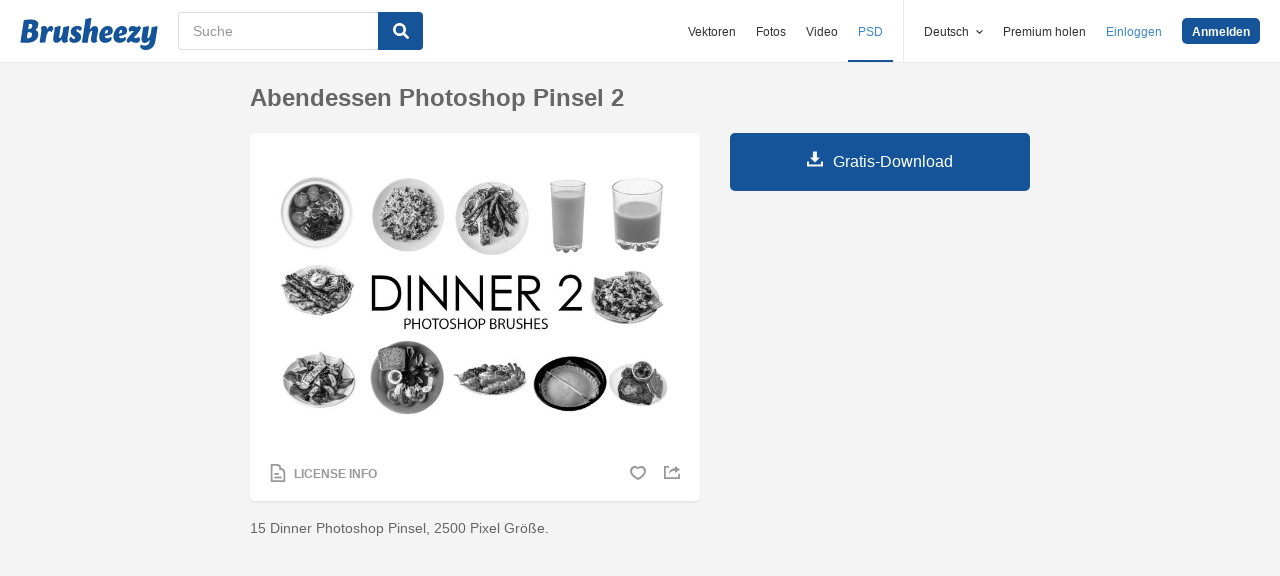

--- FILE ---
content_type: text/html; charset=utf-8
request_url: https://de.brusheezy.com/bursten/61862-abendessen-photoshop-pinsel-2
body_size: 33533
content:
<!DOCTYPE html>
<!--[if lt IE 7]>      <html lang="de" xmlns:fb="http://developers.facebook.com/schema/" xmlns:og="http://opengraphprotocol.org/schema/" class="no-js lt-ie9 lt-ie8 lt-ie7"> <![endif]-->
<!--[if IE 7]>         <html lang="de" xmlns:fb="http://developers.facebook.com/schema/" xmlns:og="http://opengraphprotocol.org/schema/" class="no-js lt-ie9 lt-ie8"> <![endif]-->
<!--[if IE 8]>         <html lang="de" xmlns:fb="http://developers.facebook.com/schema/" xmlns:og="http://opengraphprotocol.org/schema/" class="no-js lt-ie9"> <![endif]-->
<!--[if IE 9]>         <html lang="de" xmlns:fb="http://developers.facebook.com/schema/" xmlns:og="http://opengraphprotocol.org/schema/" class="no-js ie9"> <![endif]-->
<!--[if gt IE 9]><!--> <html lang="de" xmlns:fb="http://developers.facebook.com/schema/" xmlns:og="http://opengraphprotocol.org/schema/" class="no-js"> <!--<![endif]-->
  <head>
	  <script type="text/javascript">window.country_code = "US";window.remote_ip_address = '3.16.114.83'</script>
        <link rel="alternate" href="https://www.brusheezy.com/brushes/61862-dinner-photoshop-brushes-2" hreflang="en" />
    <link rel="alternate" href="https://es.brusheezy.com/cepillos/61862-cena-brochas-de-photoshop-2" hreflang="es" />
    <link rel="alternate" href="https://pt.brusheezy.com/pinceis/61862-jantar-photoshop-brushes-2" hreflang="pt-BR" />
    <link rel="alternate" href="https://de.brusheezy.com/bursten/61862-abendessen-photoshop-pinsel-2" hreflang="de" />
    <link rel="alternate" href="https://fr.brusheezy.com/pinceaux/61862-diner-photoshop-brushes-2" hreflang="fr" />
    <link rel="alternate" href="https://nl.brusheezy.com/borstels/61862-diner-photoshop-penselen-2" hreflang="nl" />
    <link rel="alternate" href="https://sv.brusheezy.com/borstar/61862-middag-photoshop-borstar-2" hreflang="sv" />
    <link rel="alternate" href="https://www.brusheezy.com/brushes/61862-dinner-photoshop-brushes-2" hreflang="x-default" />

    
    <link rel="dns-prefetch" href="//static.brusheezy.com">
    <meta charset="utf-8">
    <meta http-equiv="X-UA-Compatible" content="IE=edge,chrome=1">
<script>window.NREUM||(NREUM={});NREUM.info={"beacon":"bam.nr-data.net","errorBeacon":"bam.nr-data.net","licenseKey":"NRJS-e38a0a5d9f3d7a161d2","applicationID":"682498450","transactionName":"J1kMFkBaWF9cREoQVxdZFxBRUEccSl4KFQ==","queueTime":0,"applicationTime":206,"agent":""}</script>
<script>(window.NREUM||(NREUM={})).init={ajax:{deny_list:["bam.nr-data.net"]},feature_flags:["soft_nav"]};(window.NREUM||(NREUM={})).loader_config={licenseKey:"NRJS-e38a0a5d9f3d7a161d2",applicationID:"682498450",browserID:"682498528"};;/*! For license information please see nr-loader-rum-1.306.0.min.js.LICENSE.txt */
(()=>{var e,t,r={122:(e,t,r)=>{"use strict";r.d(t,{a:()=>i});var n=r(944);function i(e,t){try{if(!e||"object"!=typeof e)return(0,n.R)(3);if(!t||"object"!=typeof t)return(0,n.R)(4);const r=Object.create(Object.getPrototypeOf(t),Object.getOwnPropertyDescriptors(t)),a=0===Object.keys(r).length?e:r;for(let o in a)if(void 0!==e[o])try{if(null===e[o]){r[o]=null;continue}Array.isArray(e[o])&&Array.isArray(t[o])?r[o]=Array.from(new Set([...e[o],...t[o]])):"object"==typeof e[o]&&"object"==typeof t[o]?r[o]=i(e[o],t[o]):r[o]=e[o]}catch(e){r[o]||(0,n.R)(1,e)}return r}catch(e){(0,n.R)(2,e)}}},154:(e,t,r)=>{"use strict";r.d(t,{OF:()=>c,RI:()=>i,WN:()=>u,bv:()=>a,eN:()=>l,gm:()=>o,mw:()=>s,sb:()=>d});var n=r(863);const i="undefined"!=typeof window&&!!window.document,a="undefined"!=typeof WorkerGlobalScope&&("undefined"!=typeof self&&self instanceof WorkerGlobalScope&&self.navigator instanceof WorkerNavigator||"undefined"!=typeof globalThis&&globalThis instanceof WorkerGlobalScope&&globalThis.navigator instanceof WorkerNavigator),o=i?window:"undefined"!=typeof WorkerGlobalScope&&("undefined"!=typeof self&&self instanceof WorkerGlobalScope&&self||"undefined"!=typeof globalThis&&globalThis instanceof WorkerGlobalScope&&globalThis),s=Boolean("hidden"===o?.document?.visibilityState),c=/iPad|iPhone|iPod/.test(o.navigator?.userAgent),d=c&&"undefined"==typeof SharedWorker,u=((()=>{const e=o.navigator?.userAgent?.match(/Firefox[/\s](\d+\.\d+)/);Array.isArray(e)&&e.length>=2&&e[1]})(),Date.now()-(0,n.t)()),l=()=>"undefined"!=typeof PerformanceNavigationTiming&&o?.performance?.getEntriesByType("navigation")?.[0]?.responseStart},163:(e,t,r)=>{"use strict";r.d(t,{j:()=>E});var n=r(384),i=r(741);var a=r(555);r(860).K7.genericEvents;const o="experimental.resources",s="register",c=e=>{if(!e||"string"!=typeof e)return!1;try{document.createDocumentFragment().querySelector(e)}catch{return!1}return!0};var d=r(614),u=r(944),l=r(122);const f="[data-nr-mask]",g=e=>(0,l.a)(e,(()=>{const e={feature_flags:[],experimental:{allow_registered_children:!1,resources:!1},mask_selector:"*",block_selector:"[data-nr-block]",mask_input_options:{color:!1,date:!1,"datetime-local":!1,email:!1,month:!1,number:!1,range:!1,search:!1,tel:!1,text:!1,time:!1,url:!1,week:!1,textarea:!1,select:!1,password:!0}};return{ajax:{deny_list:void 0,block_internal:!0,enabled:!0,autoStart:!0},api:{get allow_registered_children(){return e.feature_flags.includes(s)||e.experimental.allow_registered_children},set allow_registered_children(t){e.experimental.allow_registered_children=t},duplicate_registered_data:!1},browser_consent_mode:{enabled:!1},distributed_tracing:{enabled:void 0,exclude_newrelic_header:void 0,cors_use_newrelic_header:void 0,cors_use_tracecontext_headers:void 0,allowed_origins:void 0},get feature_flags(){return e.feature_flags},set feature_flags(t){e.feature_flags=t},generic_events:{enabled:!0,autoStart:!0},harvest:{interval:30},jserrors:{enabled:!0,autoStart:!0},logging:{enabled:!0,autoStart:!0},metrics:{enabled:!0,autoStart:!0},obfuscate:void 0,page_action:{enabled:!0},page_view_event:{enabled:!0,autoStart:!0},page_view_timing:{enabled:!0,autoStart:!0},performance:{capture_marks:!1,capture_measures:!1,capture_detail:!0,resources:{get enabled(){return e.feature_flags.includes(o)||e.experimental.resources},set enabled(t){e.experimental.resources=t},asset_types:[],first_party_domains:[],ignore_newrelic:!0}},privacy:{cookies_enabled:!0},proxy:{assets:void 0,beacon:void 0},session:{expiresMs:d.wk,inactiveMs:d.BB},session_replay:{autoStart:!0,enabled:!1,preload:!1,sampling_rate:10,error_sampling_rate:100,collect_fonts:!1,inline_images:!1,fix_stylesheets:!0,mask_all_inputs:!0,get mask_text_selector(){return e.mask_selector},set mask_text_selector(t){c(t)?e.mask_selector="".concat(t,",").concat(f):""===t||null===t?e.mask_selector=f:(0,u.R)(5,t)},get block_class(){return"nr-block"},get ignore_class(){return"nr-ignore"},get mask_text_class(){return"nr-mask"},get block_selector(){return e.block_selector},set block_selector(t){c(t)?e.block_selector+=",".concat(t):""!==t&&(0,u.R)(6,t)},get mask_input_options(){return e.mask_input_options},set mask_input_options(t){t&&"object"==typeof t?e.mask_input_options={...t,password:!0}:(0,u.R)(7,t)}},session_trace:{enabled:!0,autoStart:!0},soft_navigations:{enabled:!0,autoStart:!0},spa:{enabled:!0,autoStart:!0},ssl:void 0,user_actions:{enabled:!0,elementAttributes:["id","className","tagName","type"]}}})());var p=r(154),m=r(324);let h=0;const v={buildEnv:m.F3,distMethod:m.Xs,version:m.xv,originTime:p.WN},b={consented:!1},y={appMetadata:{},get consented(){return this.session?.state?.consent||b.consented},set consented(e){b.consented=e},customTransaction:void 0,denyList:void 0,disabled:!1,harvester:void 0,isolatedBacklog:!1,isRecording:!1,loaderType:void 0,maxBytes:3e4,obfuscator:void 0,onerror:void 0,ptid:void 0,releaseIds:{},session:void 0,timeKeeper:void 0,registeredEntities:[],jsAttributesMetadata:{bytes:0},get harvestCount(){return++h}},_=e=>{const t=(0,l.a)(e,y),r=Object.keys(v).reduce((e,t)=>(e[t]={value:v[t],writable:!1,configurable:!0,enumerable:!0},e),{});return Object.defineProperties(t,r)};var w=r(701);const x=e=>{const t=e.startsWith("http");e+="/",r.p=t?e:"https://"+e};var S=r(836),k=r(241);const R={accountID:void 0,trustKey:void 0,agentID:void 0,licenseKey:void 0,applicationID:void 0,xpid:void 0},A=e=>(0,l.a)(e,R),T=new Set;function E(e,t={},r,o){let{init:s,info:c,loader_config:d,runtime:u={},exposed:l=!0}=t;if(!c){const e=(0,n.pV)();s=e.init,c=e.info,d=e.loader_config}e.init=g(s||{}),e.loader_config=A(d||{}),c.jsAttributes??={},p.bv&&(c.jsAttributes.isWorker=!0),e.info=(0,a.D)(c);const f=e.init,m=[c.beacon,c.errorBeacon];T.has(e.agentIdentifier)||(f.proxy.assets&&(x(f.proxy.assets),m.push(f.proxy.assets)),f.proxy.beacon&&m.push(f.proxy.beacon),e.beacons=[...m],function(e){const t=(0,n.pV)();Object.getOwnPropertyNames(i.W.prototype).forEach(r=>{const n=i.W.prototype[r];if("function"!=typeof n||"constructor"===n)return;let a=t[r];e[r]&&!1!==e.exposed&&"micro-agent"!==e.runtime?.loaderType&&(t[r]=(...t)=>{const n=e[r](...t);return a?a(...t):n})})}(e),(0,n.US)("activatedFeatures",w.B),e.runSoftNavOverSpa&&=!0===f.soft_navigations.enabled&&f.feature_flags.includes("soft_nav")),u.denyList=[...f.ajax.deny_list||[],...f.ajax.block_internal?m:[]],u.ptid=e.agentIdentifier,u.loaderType=r,e.runtime=_(u),T.has(e.agentIdentifier)||(e.ee=S.ee.get(e.agentIdentifier),e.exposed=l,(0,k.W)({agentIdentifier:e.agentIdentifier,drained:!!w.B?.[e.agentIdentifier],type:"lifecycle",name:"initialize",feature:void 0,data:e.config})),T.add(e.agentIdentifier)}},234:(e,t,r)=>{"use strict";r.d(t,{W:()=>a});var n=r(836),i=r(687);class a{constructor(e,t){this.agentIdentifier=e,this.ee=n.ee.get(e),this.featureName=t,this.blocked=!1}deregisterDrain(){(0,i.x3)(this.agentIdentifier,this.featureName)}}},241:(e,t,r)=>{"use strict";r.d(t,{W:()=>a});var n=r(154);const i="newrelic";function a(e={}){try{n.gm.dispatchEvent(new CustomEvent(i,{detail:e}))}catch(e){}}},261:(e,t,r)=>{"use strict";r.d(t,{$9:()=>d,BL:()=>s,CH:()=>g,Dl:()=>_,Fw:()=>y,PA:()=>h,Pl:()=>n,Pv:()=>k,Tb:()=>l,U2:()=>a,V1:()=>S,Wb:()=>x,bt:()=>b,cD:()=>v,d3:()=>w,dT:()=>c,eY:()=>p,fF:()=>f,hG:()=>i,k6:()=>o,nb:()=>m,o5:()=>u});const n="api-",i="addPageAction",a="addToTrace",o="addRelease",s="finished",c="interaction",d="log",u="noticeError",l="pauseReplay",f="recordCustomEvent",g="recordReplay",p="register",m="setApplicationVersion",h="setCurrentRouteName",v="setCustomAttribute",b="setErrorHandler",y="setPageViewName",_="setUserId",w="start",x="wrapLogger",S="measure",k="consent"},289:(e,t,r)=>{"use strict";r.d(t,{GG:()=>o,Qr:()=>c,sB:()=>s});var n=r(878),i=r(389);function a(){return"undefined"==typeof document||"complete"===document.readyState}function o(e,t){if(a())return e();const r=(0,i.J)(e),o=setInterval(()=>{a()&&(clearInterval(o),r())},500);(0,n.sp)("load",r,t)}function s(e){if(a())return e();(0,n.DD)("DOMContentLoaded",e)}function c(e){if(a())return e();(0,n.sp)("popstate",e)}},324:(e,t,r)=>{"use strict";r.d(t,{F3:()=>i,Xs:()=>a,xv:()=>n});const n="1.306.0",i="PROD",a="CDN"},374:(e,t,r)=>{r.nc=(()=>{try{return document?.currentScript?.nonce}catch(e){}return""})()},384:(e,t,r)=>{"use strict";r.d(t,{NT:()=>o,US:()=>u,Zm:()=>s,bQ:()=>d,dV:()=>c,pV:()=>l});var n=r(154),i=r(863),a=r(910);const o={beacon:"bam.nr-data.net",errorBeacon:"bam.nr-data.net"};function s(){return n.gm.NREUM||(n.gm.NREUM={}),void 0===n.gm.newrelic&&(n.gm.newrelic=n.gm.NREUM),n.gm.NREUM}function c(){let e=s();return e.o||(e.o={ST:n.gm.setTimeout,SI:n.gm.setImmediate||n.gm.setInterval,CT:n.gm.clearTimeout,XHR:n.gm.XMLHttpRequest,REQ:n.gm.Request,EV:n.gm.Event,PR:n.gm.Promise,MO:n.gm.MutationObserver,FETCH:n.gm.fetch,WS:n.gm.WebSocket},(0,a.i)(...Object.values(e.o))),e}function d(e,t){let r=s();r.initializedAgents??={},t.initializedAt={ms:(0,i.t)(),date:new Date},r.initializedAgents[e]=t}function u(e,t){s()[e]=t}function l(){return function(){let e=s();const t=e.info||{};e.info={beacon:o.beacon,errorBeacon:o.errorBeacon,...t}}(),function(){let e=s();const t=e.init||{};e.init={...t}}(),c(),function(){let e=s();const t=e.loader_config||{};e.loader_config={...t}}(),s()}},389:(e,t,r)=>{"use strict";function n(e,t=500,r={}){const n=r?.leading||!1;let i;return(...r)=>{n&&void 0===i&&(e.apply(this,r),i=setTimeout(()=>{i=clearTimeout(i)},t)),n||(clearTimeout(i),i=setTimeout(()=>{e.apply(this,r)},t))}}function i(e){let t=!1;return(...r)=>{t||(t=!0,e.apply(this,r))}}r.d(t,{J:()=>i,s:()=>n})},555:(e,t,r)=>{"use strict";r.d(t,{D:()=>s,f:()=>o});var n=r(384),i=r(122);const a={beacon:n.NT.beacon,errorBeacon:n.NT.errorBeacon,licenseKey:void 0,applicationID:void 0,sa:void 0,queueTime:void 0,applicationTime:void 0,ttGuid:void 0,user:void 0,account:void 0,product:void 0,extra:void 0,jsAttributes:{},userAttributes:void 0,atts:void 0,transactionName:void 0,tNamePlain:void 0};function o(e){try{return!!e.licenseKey&&!!e.errorBeacon&&!!e.applicationID}catch(e){return!1}}const s=e=>(0,i.a)(e,a)},566:(e,t,r)=>{"use strict";r.d(t,{LA:()=>s,bz:()=>o});var n=r(154);const i="xxxxxxxx-xxxx-4xxx-yxxx-xxxxxxxxxxxx";function a(e,t){return e?15&e[t]:16*Math.random()|0}function o(){const e=n.gm?.crypto||n.gm?.msCrypto;let t,r=0;return e&&e.getRandomValues&&(t=e.getRandomValues(new Uint8Array(30))),i.split("").map(e=>"x"===e?a(t,r++).toString(16):"y"===e?(3&a()|8).toString(16):e).join("")}function s(e){const t=n.gm?.crypto||n.gm?.msCrypto;let r,i=0;t&&t.getRandomValues&&(r=t.getRandomValues(new Uint8Array(e)));const o=[];for(var s=0;s<e;s++)o.push(a(r,i++).toString(16));return o.join("")}},606:(e,t,r)=>{"use strict";r.d(t,{i:()=>a});var n=r(908);a.on=o;var i=a.handlers={};function a(e,t,r,a){o(a||n.d,i,e,t,r)}function o(e,t,r,i,a){a||(a="feature"),e||(e=n.d);var o=t[a]=t[a]||{};(o[r]=o[r]||[]).push([e,i])}},607:(e,t,r)=>{"use strict";r.d(t,{W:()=>n});const n=(0,r(566).bz)()},614:(e,t,r)=>{"use strict";r.d(t,{BB:()=>o,H3:()=>n,g:()=>d,iL:()=>c,tS:()=>s,uh:()=>i,wk:()=>a});const n="NRBA",i="SESSION",a=144e5,o=18e5,s={STARTED:"session-started",PAUSE:"session-pause",RESET:"session-reset",RESUME:"session-resume",UPDATE:"session-update"},c={SAME_TAB:"same-tab",CROSS_TAB:"cross-tab"},d={OFF:0,FULL:1,ERROR:2}},630:(e,t,r)=>{"use strict";r.d(t,{T:()=>n});const n=r(860).K7.pageViewEvent},646:(e,t,r)=>{"use strict";r.d(t,{y:()=>n});class n{constructor(e){this.contextId=e}}},687:(e,t,r)=>{"use strict";r.d(t,{Ak:()=>d,Ze:()=>f,x3:()=>u});var n=r(241),i=r(836),a=r(606),o=r(860),s=r(646);const c={};function d(e,t){const r={staged:!1,priority:o.P3[t]||0};l(e),c[e].get(t)||c[e].set(t,r)}function u(e,t){e&&c[e]&&(c[e].get(t)&&c[e].delete(t),p(e,t,!1),c[e].size&&g(e))}function l(e){if(!e)throw new Error("agentIdentifier required");c[e]||(c[e]=new Map)}function f(e="",t="feature",r=!1){if(l(e),!e||!c[e].get(t)||r)return p(e,t);c[e].get(t).staged=!0,g(e)}function g(e){const t=Array.from(c[e]);t.every(([e,t])=>t.staged)&&(t.sort((e,t)=>e[1].priority-t[1].priority),t.forEach(([t])=>{c[e].delete(t),p(e,t)}))}function p(e,t,r=!0){const o=e?i.ee.get(e):i.ee,c=a.i.handlers;if(!o.aborted&&o.backlog&&c){if((0,n.W)({agentIdentifier:e,type:"lifecycle",name:"drain",feature:t}),r){const e=o.backlog[t],r=c[t];if(r){for(let t=0;e&&t<e.length;++t)m(e[t],r);Object.entries(r).forEach(([e,t])=>{Object.values(t||{}).forEach(t=>{t[0]?.on&&t[0]?.context()instanceof s.y&&t[0].on(e,t[1])})})}}o.isolatedBacklog||delete c[t],o.backlog[t]=null,o.emit("drain-"+t,[])}}function m(e,t){var r=e[1];Object.values(t[r]||{}).forEach(t=>{var r=e[0];if(t[0]===r){var n=t[1],i=e[3],a=e[2];n.apply(i,a)}})}},699:(e,t,r)=>{"use strict";r.d(t,{It:()=>a,KC:()=>s,No:()=>i,qh:()=>o});var n=r(860);const i=16e3,a=1e6,o="SESSION_ERROR",s={[n.K7.logging]:!0,[n.K7.genericEvents]:!1,[n.K7.jserrors]:!1,[n.K7.ajax]:!1}},701:(e,t,r)=>{"use strict";r.d(t,{B:()=>a,t:()=>o});var n=r(241);const i=new Set,a={};function o(e,t){const r=t.agentIdentifier;a[r]??={},e&&"object"==typeof e&&(i.has(r)||(t.ee.emit("rumresp",[e]),a[r]=e,i.add(r),(0,n.W)({agentIdentifier:r,loaded:!0,drained:!0,type:"lifecycle",name:"load",feature:void 0,data:e})))}},741:(e,t,r)=>{"use strict";r.d(t,{W:()=>a});var n=r(944),i=r(261);class a{#e(e,...t){if(this[e]!==a.prototype[e])return this[e](...t);(0,n.R)(35,e)}addPageAction(e,t){return this.#e(i.hG,e,t)}register(e){return this.#e(i.eY,e)}recordCustomEvent(e,t){return this.#e(i.fF,e,t)}setPageViewName(e,t){return this.#e(i.Fw,e,t)}setCustomAttribute(e,t,r){return this.#e(i.cD,e,t,r)}noticeError(e,t){return this.#e(i.o5,e,t)}setUserId(e){return this.#e(i.Dl,e)}setApplicationVersion(e){return this.#e(i.nb,e)}setErrorHandler(e){return this.#e(i.bt,e)}addRelease(e,t){return this.#e(i.k6,e,t)}log(e,t){return this.#e(i.$9,e,t)}start(){return this.#e(i.d3)}finished(e){return this.#e(i.BL,e)}recordReplay(){return this.#e(i.CH)}pauseReplay(){return this.#e(i.Tb)}addToTrace(e){return this.#e(i.U2,e)}setCurrentRouteName(e){return this.#e(i.PA,e)}interaction(e){return this.#e(i.dT,e)}wrapLogger(e,t,r){return this.#e(i.Wb,e,t,r)}measure(e,t){return this.#e(i.V1,e,t)}consent(e){return this.#e(i.Pv,e)}}},782:(e,t,r)=>{"use strict";r.d(t,{T:()=>n});const n=r(860).K7.pageViewTiming},836:(e,t,r)=>{"use strict";r.d(t,{P:()=>s,ee:()=>c});var n=r(384),i=r(990),a=r(646),o=r(607);const s="nr@context:".concat(o.W),c=function e(t,r){var n={},o={},u={},l=!1;try{l=16===r.length&&d.initializedAgents?.[r]?.runtime.isolatedBacklog}catch(e){}var f={on:p,addEventListener:p,removeEventListener:function(e,t){var r=n[e];if(!r)return;for(var i=0;i<r.length;i++)r[i]===t&&r.splice(i,1)},emit:function(e,r,n,i,a){!1!==a&&(a=!0);if(c.aborted&&!i)return;t&&a&&t.emit(e,r,n);var s=g(n);m(e).forEach(e=>{e.apply(s,r)});var d=v()[o[e]];d&&d.push([f,e,r,s]);return s},get:h,listeners:m,context:g,buffer:function(e,t){const r=v();if(t=t||"feature",f.aborted)return;Object.entries(e||{}).forEach(([e,n])=>{o[n]=t,t in r||(r[t]=[])})},abort:function(){f._aborted=!0,Object.keys(f.backlog).forEach(e=>{delete f.backlog[e]})},isBuffering:function(e){return!!v()[o[e]]},debugId:r,backlog:l?{}:t&&"object"==typeof t.backlog?t.backlog:{},isolatedBacklog:l};return Object.defineProperty(f,"aborted",{get:()=>{let e=f._aborted||!1;return e||(t&&(e=t.aborted),e)}}),f;function g(e){return e&&e instanceof a.y?e:e?(0,i.I)(e,s,()=>new a.y(s)):new a.y(s)}function p(e,t){n[e]=m(e).concat(t)}function m(e){return n[e]||[]}function h(t){return u[t]=u[t]||e(f,t)}function v(){return f.backlog}}(void 0,"globalEE"),d=(0,n.Zm)();d.ee||(d.ee=c)},843:(e,t,r)=>{"use strict";r.d(t,{G:()=>a,u:()=>i});var n=r(878);function i(e,t=!1,r,i){(0,n.DD)("visibilitychange",function(){if(t)return void("hidden"===document.visibilityState&&e());e(document.visibilityState)},r,i)}function a(e,t,r){(0,n.sp)("pagehide",e,t,r)}},860:(e,t,r)=>{"use strict";r.d(t,{$J:()=>u,K7:()=>c,P3:()=>d,XX:()=>i,Yy:()=>s,df:()=>a,qY:()=>n,v4:()=>o});const n="events",i="jserrors",a="browser/blobs",o="rum",s="browser/logs",c={ajax:"ajax",genericEvents:"generic_events",jserrors:i,logging:"logging",metrics:"metrics",pageAction:"page_action",pageViewEvent:"page_view_event",pageViewTiming:"page_view_timing",sessionReplay:"session_replay",sessionTrace:"session_trace",softNav:"soft_navigations",spa:"spa"},d={[c.pageViewEvent]:1,[c.pageViewTiming]:2,[c.metrics]:3,[c.jserrors]:4,[c.spa]:5,[c.ajax]:6,[c.sessionTrace]:7,[c.softNav]:8,[c.sessionReplay]:9,[c.logging]:10,[c.genericEvents]:11},u={[c.pageViewEvent]:o,[c.pageViewTiming]:n,[c.ajax]:n,[c.spa]:n,[c.softNav]:n,[c.metrics]:i,[c.jserrors]:i,[c.sessionTrace]:a,[c.sessionReplay]:a,[c.logging]:s,[c.genericEvents]:"ins"}},863:(e,t,r)=>{"use strict";function n(){return Math.floor(performance.now())}r.d(t,{t:()=>n})},878:(e,t,r)=>{"use strict";function n(e,t){return{capture:e,passive:!1,signal:t}}function i(e,t,r=!1,i){window.addEventListener(e,t,n(r,i))}function a(e,t,r=!1,i){document.addEventListener(e,t,n(r,i))}r.d(t,{DD:()=>a,jT:()=>n,sp:()=>i})},908:(e,t,r)=>{"use strict";r.d(t,{d:()=>n,p:()=>i});var n=r(836).ee.get("handle");function i(e,t,r,i,a){a?(a.buffer([e],i),a.emit(e,t,r)):(n.buffer([e],i),n.emit(e,t,r))}},910:(e,t,r)=>{"use strict";r.d(t,{i:()=>a});var n=r(944);const i=new Map;function a(...e){return e.every(e=>{if(i.has(e))return i.get(e);const t="function"==typeof e?e.toString():"",r=t.includes("[native code]"),a=t.includes("nrWrapper");return r||a||(0,n.R)(64,e?.name||t),i.set(e,r),r})}},944:(e,t,r)=>{"use strict";r.d(t,{R:()=>i});var n=r(241);function i(e,t){"function"==typeof console.debug&&(console.debug("New Relic Warning: https://github.com/newrelic/newrelic-browser-agent/blob/main/docs/warning-codes.md#".concat(e),t),(0,n.W)({agentIdentifier:null,drained:null,type:"data",name:"warn",feature:"warn",data:{code:e,secondary:t}}))}},969:(e,t,r)=>{"use strict";r.d(t,{TZ:()=>n,XG:()=>s,rs:()=>i,xV:()=>o,z_:()=>a});const n=r(860).K7.metrics,i="sm",a="cm",o="storeSupportabilityMetrics",s="storeEventMetrics"},990:(e,t,r)=>{"use strict";r.d(t,{I:()=>i});var n=Object.prototype.hasOwnProperty;function i(e,t,r){if(n.call(e,t))return e[t];var i=r();if(Object.defineProperty&&Object.keys)try{return Object.defineProperty(e,t,{value:i,writable:!0,enumerable:!1}),i}catch(e){}return e[t]=i,i}}},n={};function i(e){var t=n[e];if(void 0!==t)return t.exports;var a=n[e]={exports:{}};return r[e](a,a.exports,i),a.exports}i.m=r,i.d=(e,t)=>{for(var r in t)i.o(t,r)&&!i.o(e,r)&&Object.defineProperty(e,r,{enumerable:!0,get:t[r]})},i.f={},i.e=e=>Promise.all(Object.keys(i.f).reduce((t,r)=>(i.f[r](e,t),t),[])),i.u=e=>"nr-rum-1.306.0.min.js",i.o=(e,t)=>Object.prototype.hasOwnProperty.call(e,t),e={},t="NRBA-1.306.0.PROD:",i.l=(r,n,a,o)=>{if(e[r])e[r].push(n);else{var s,c;if(void 0!==a)for(var d=document.getElementsByTagName("script"),u=0;u<d.length;u++){var l=d[u];if(l.getAttribute("src")==r||l.getAttribute("data-webpack")==t+a){s=l;break}}if(!s){c=!0;var f={296:"sha512-XHJAyYwsxAD4jnOFenBf2aq49/pv28jKOJKs7YGQhagYYI2Zk8nHflZPdd7WiilkmEkgIZQEFX4f1AJMoyzKwA=="};(s=document.createElement("script")).charset="utf-8",i.nc&&s.setAttribute("nonce",i.nc),s.setAttribute("data-webpack",t+a),s.src=r,0!==s.src.indexOf(window.location.origin+"/")&&(s.crossOrigin="anonymous"),f[o]&&(s.integrity=f[o])}e[r]=[n];var g=(t,n)=>{s.onerror=s.onload=null,clearTimeout(p);var i=e[r];if(delete e[r],s.parentNode&&s.parentNode.removeChild(s),i&&i.forEach(e=>e(n)),t)return t(n)},p=setTimeout(g.bind(null,void 0,{type:"timeout",target:s}),12e4);s.onerror=g.bind(null,s.onerror),s.onload=g.bind(null,s.onload),c&&document.head.appendChild(s)}},i.r=e=>{"undefined"!=typeof Symbol&&Symbol.toStringTag&&Object.defineProperty(e,Symbol.toStringTag,{value:"Module"}),Object.defineProperty(e,"__esModule",{value:!0})},i.p="https://js-agent.newrelic.com/",(()=>{var e={374:0,840:0};i.f.j=(t,r)=>{var n=i.o(e,t)?e[t]:void 0;if(0!==n)if(n)r.push(n[2]);else{var a=new Promise((r,i)=>n=e[t]=[r,i]);r.push(n[2]=a);var o=i.p+i.u(t),s=new Error;i.l(o,r=>{if(i.o(e,t)&&(0!==(n=e[t])&&(e[t]=void 0),n)){var a=r&&("load"===r.type?"missing":r.type),o=r&&r.target&&r.target.src;s.message="Loading chunk "+t+" failed: ("+a+": "+o+")",s.name="ChunkLoadError",s.type=a,s.request=o,n[1](s)}},"chunk-"+t,t)}};var t=(t,r)=>{var n,a,[o,s,c]=r,d=0;if(o.some(t=>0!==e[t])){for(n in s)i.o(s,n)&&(i.m[n]=s[n]);if(c)c(i)}for(t&&t(r);d<o.length;d++)a=o[d],i.o(e,a)&&e[a]&&e[a][0](),e[a]=0},r=self["webpackChunk:NRBA-1.306.0.PROD"]=self["webpackChunk:NRBA-1.306.0.PROD"]||[];r.forEach(t.bind(null,0)),r.push=t.bind(null,r.push.bind(r))})(),(()=>{"use strict";i(374);var e=i(566),t=i(741);class r extends t.W{agentIdentifier=(0,e.LA)(16)}var n=i(860);const a=Object.values(n.K7);var o=i(163);var s=i(908),c=i(863),d=i(261),u=i(241),l=i(944),f=i(701),g=i(969);function p(e,t,i,a){const o=a||i;!o||o[e]&&o[e]!==r.prototype[e]||(o[e]=function(){(0,s.p)(g.xV,["API/"+e+"/called"],void 0,n.K7.metrics,i.ee),(0,u.W)({agentIdentifier:i.agentIdentifier,drained:!!f.B?.[i.agentIdentifier],type:"data",name:"api",feature:d.Pl+e,data:{}});try{return t.apply(this,arguments)}catch(e){(0,l.R)(23,e)}})}function m(e,t,r,n,i){const a=e.info;null===r?delete a.jsAttributes[t]:a.jsAttributes[t]=r,(i||null===r)&&(0,s.p)(d.Pl+n,[(0,c.t)(),t,r],void 0,"session",e.ee)}var h=i(687),v=i(234),b=i(289),y=i(154),_=i(384);const w=e=>y.RI&&!0===e?.privacy.cookies_enabled;function x(e){return!!(0,_.dV)().o.MO&&w(e)&&!0===e?.session_trace.enabled}var S=i(389),k=i(699);class R extends v.W{constructor(e,t){super(e.agentIdentifier,t),this.agentRef=e,this.abortHandler=void 0,this.featAggregate=void 0,this.loadedSuccessfully=void 0,this.onAggregateImported=new Promise(e=>{this.loadedSuccessfully=e}),this.deferred=Promise.resolve(),!1===e.init[this.featureName].autoStart?this.deferred=new Promise((t,r)=>{this.ee.on("manual-start-all",(0,S.J)(()=>{(0,h.Ak)(e.agentIdentifier,this.featureName),t()}))}):(0,h.Ak)(e.agentIdentifier,t)}importAggregator(e,t,r={}){if(this.featAggregate)return;const n=async()=>{let n;await this.deferred;try{if(w(e.init)){const{setupAgentSession:t}=await i.e(296).then(i.bind(i,305));n=t(e)}}catch(e){(0,l.R)(20,e),this.ee.emit("internal-error",[e]),(0,s.p)(k.qh,[e],void 0,this.featureName,this.ee)}try{if(!this.#t(this.featureName,n,e.init))return(0,h.Ze)(this.agentIdentifier,this.featureName),void this.loadedSuccessfully(!1);const{Aggregate:i}=await t();this.featAggregate=new i(e,r),e.runtime.harvester.initializedAggregates.push(this.featAggregate),this.loadedSuccessfully(!0)}catch(e){(0,l.R)(34,e),this.abortHandler?.(),(0,h.Ze)(this.agentIdentifier,this.featureName,!0),this.loadedSuccessfully(!1),this.ee&&this.ee.abort()}};y.RI?(0,b.GG)(()=>n(),!0):n()}#t(e,t,r){if(this.blocked)return!1;switch(e){case n.K7.sessionReplay:return x(r)&&!!t;case n.K7.sessionTrace:return!!t;default:return!0}}}var A=i(630),T=i(614);class E extends R{static featureName=A.T;constructor(e){var t;super(e,A.T),this.setupInspectionEvents(e.agentIdentifier),t=e,p(d.Fw,function(e,r){"string"==typeof e&&("/"!==e.charAt(0)&&(e="/"+e),t.runtime.customTransaction=(r||"http://custom.transaction")+e,(0,s.p)(d.Pl+d.Fw,[(0,c.t)()],void 0,void 0,t.ee))},t),this.importAggregator(e,()=>i.e(296).then(i.bind(i,943)))}setupInspectionEvents(e){const t=(t,r)=>{t&&(0,u.W)({agentIdentifier:e,timeStamp:t.timeStamp,loaded:"complete"===t.target.readyState,type:"window",name:r,data:t.target.location+""})};(0,b.sB)(e=>{t(e,"DOMContentLoaded")}),(0,b.GG)(e=>{t(e,"load")}),(0,b.Qr)(e=>{t(e,"navigate")}),this.ee.on(T.tS.UPDATE,(t,r)=>{(0,u.W)({agentIdentifier:e,type:"lifecycle",name:"session",data:r})})}}var N=i(843),I=i(782);class j extends R{static featureName=I.T;constructor(e){super(e,I.T),y.RI&&((0,N.u)(()=>(0,s.p)("docHidden",[(0,c.t)()],void 0,I.T,this.ee),!0),(0,N.G)(()=>(0,s.p)("winPagehide",[(0,c.t)()],void 0,I.T,this.ee)),this.importAggregator(e,()=>i.e(296).then(i.bind(i,117))))}}class P extends R{static featureName=g.TZ;constructor(e){super(e,g.TZ),y.RI&&document.addEventListener("securitypolicyviolation",e=>{(0,s.p)(g.xV,["Generic/CSPViolation/Detected"],void 0,this.featureName,this.ee)}),this.importAggregator(e,()=>i.e(296).then(i.bind(i,623)))}}new class extends r{constructor(e){var t;(super(),y.gm)?(this.features={},(0,_.bQ)(this.agentIdentifier,this),this.desiredFeatures=new Set(e.features||[]),this.desiredFeatures.add(E),this.runSoftNavOverSpa=[...this.desiredFeatures].some(e=>e.featureName===n.K7.softNav),(0,o.j)(this,e,e.loaderType||"agent"),t=this,p(d.cD,function(e,r,n=!1){if("string"==typeof e){if(["string","number","boolean"].includes(typeof r)||null===r)return m(t,e,r,d.cD,n);(0,l.R)(40,typeof r)}else(0,l.R)(39,typeof e)},t),function(e){p(d.Dl,function(t){if("string"==typeof t||null===t)return m(e,"enduser.id",t,d.Dl,!0);(0,l.R)(41,typeof t)},e)}(this),function(e){p(d.nb,function(t){if("string"==typeof t||null===t)return m(e,"application.version",t,d.nb,!1);(0,l.R)(42,typeof t)},e)}(this),function(e){p(d.d3,function(){e.ee.emit("manual-start-all")},e)}(this),function(e){p(d.Pv,function(t=!0){if("boolean"==typeof t){if((0,s.p)(d.Pl+d.Pv,[t],void 0,"session",e.ee),e.runtime.consented=t,t){const t=e.features.page_view_event;t.onAggregateImported.then(e=>{const r=t.featAggregate;e&&!r.sentRum&&r.sendRum()})}}else(0,l.R)(65,typeof t)},e)}(this),this.run()):(0,l.R)(21)}get config(){return{info:this.info,init:this.init,loader_config:this.loader_config,runtime:this.runtime}}get api(){return this}run(){try{const e=function(e){const t={};return a.forEach(r=>{t[r]=!!e[r]?.enabled}),t}(this.init),t=[...this.desiredFeatures];t.sort((e,t)=>n.P3[e.featureName]-n.P3[t.featureName]),t.forEach(t=>{if(!e[t.featureName]&&t.featureName!==n.K7.pageViewEvent)return;if(this.runSoftNavOverSpa&&t.featureName===n.K7.spa)return;if(!this.runSoftNavOverSpa&&t.featureName===n.K7.softNav)return;const r=function(e){switch(e){case n.K7.ajax:return[n.K7.jserrors];case n.K7.sessionTrace:return[n.K7.ajax,n.K7.pageViewEvent];case n.K7.sessionReplay:return[n.K7.sessionTrace];case n.K7.pageViewTiming:return[n.K7.pageViewEvent];default:return[]}}(t.featureName).filter(e=>!(e in this.features));r.length>0&&(0,l.R)(36,{targetFeature:t.featureName,missingDependencies:r}),this.features[t.featureName]=new t(this)})}catch(e){(0,l.R)(22,e);for(const e in this.features)this.features[e].abortHandler?.();const t=(0,_.Zm)();delete t.initializedAgents[this.agentIdentifier]?.features,delete this.sharedAggregator;return t.ee.get(this.agentIdentifier).abort(),!1}}}({features:[E,j,P],loaderType:"lite"})})()})();</script>
    <meta name="viewport" content="width=device-width, initial-scale=1.0, minimum-scale=1.0" />
    <title>Abendessen Photoshop Pinsel 2 - Kostenlose Photoshop-Pinsel bei Brusheezy!</title>
<meta content="Photoshop-Pinsel -Brusheezy ist eine RIESIGE Sammlung von Photoshop-Pinseln, Photoshop-Mustern, Texturen, PSDs, Aktionen, Formen, Stilen &amp; Verläufen, die heruntergeladen oder geteilt werden können!" name="description" />
<meta content="brusheezy" name="twitter:site" />
<meta content="brusheezy" name="twitter:creator" />
<meta content="summary_large_image" name="twitter:card" />
<meta content="https://static.brusheezy.com/system/resources/previews/000/061/862/original/dinner-photoshop-brushes-2.jpg" name="twitter:image" />
<meta content="Brusheezy" property="og:site_name" />
<meta content="Abendessen Photoshop Pinsel 2" property="og:title" />
<meta content="https://de.brusheezy.com/bursten/61862-abendessen-photoshop-pinsel-2" property="og:url" />
<meta content="de_DE" property="og:locale" />
<meta content="en_US" property="og:locale:alternate" />
<meta content="es_ES" property="og:locale:alternate" />
<meta content="fr_FR" property="og:locale:alternate" />
<meta content="nl_NL" property="og:locale:alternate" />
<meta content="pt_BR" property="og:locale:alternate" />
<meta content="sv_SE" property="og:locale:alternate" />
<meta content="https://static.brusheezy.com/system/resources/previews/000/061/862/original/dinner-photoshop-brushes-2.jpg" property="og:image" />
    <link href="/favicon.ico" rel="shortcut icon"></link><link href="/favicon.png" rel="icon" sizes="48x48" type="image/png"></link><link href="/apple-touch-icon-precomposed.png" rel="apple-touch-icon-precomposed"></link>
    <link href="https://maxcdn.bootstrapcdn.com/font-awesome/4.6.3/css/font-awesome.min.css" media="screen" rel="stylesheet" type="text/css" />
    <script src="https://static.brusheezy.com/assets/modernizr.custom.83825-93372fb200ead74f1d44254d993c5440.js" type="text/javascript"></script>
    <link href="https://static.brusheezy.com/assets/application-e6fc89b3e1f8c6290743690971644994.css" media="screen" rel="stylesheet" type="text/css" />
    <link href="https://static.brusheezy.com/assets/print-ac38768f09270df2214d2c500c647adc.css" media="print" rel="stylesheet" type="text/css" />
    <link href="https://feeds.feedburner.com/eezyinc/brusheezy-images" rel="alternate" title="RSS" type="application/rss+xml" />

        <link rel="canonical" href="https://de.brusheezy.com/bursten/61862-abendessen-photoshop-pinsel-2">


    <meta content="authenticity_token" name="csrf-param" />
<meta content="F+FbpjGxDj0DlXHovA4w0PmmwkU66AYRUwIw4CpOtDA=" name="csrf-token" />
    <!-- Begin TextBlock "HTML - Head" -->
<meta name="google-site-verification" content="pfGHD8M12iD8MZoiUsSycicUuSitnj2scI2cB_MvoYw" />
<meta name="google-site-verification" content="b4_frnI9j9l6Hs7d1QntimjvrZOtJ8x8ykl7RfeJS2Y" />
<meta name="tinfoil-site-verification" content="6d4a376b35cc11699dd86a787c7b5ae10b5c70f0" />
<meta name="msvalidate.01" content="9E7A3F56C01FB9B69FCDD1FBD287CAE4" />
<meta name="p:domain_verify" content="e95f03b955f8191de30e476f8527821e"/>
<meta property="fb:page_id" content="111431139680" />
<meta name="google" content="nositelinkssearchbox" />
<meta name="referrer" content="unsafe-url" />
<!--<script type="text/javascript" src="http://api.xeezy.com/api.min.js"></script>-->
<!--<script async src="//cdn-s2s.buysellads.net/pub/brusheezy.js" data-cfasync="false"></script>-->
<link href="https://plus.google.com/116840303500574370724" rel="publisher" />

<script>
  var iStockCoupon = { 
    // --- ADMIN CONIG----
    Code: 'EEZYOFF14', 
    Message: 'Hurry! Offer Expires 10/31/2013',
    // -------------------

    showPopup: function() {
      var win = window.open("", "istock-sale", "width=520,height=320");
      var wrap = win.document.createElement('div'); 
      wrap.setAttribute('class', 'sale-wrapper');
      
      var logo = win.document.createElement('img');
      logo.setAttribute('src', '//static.vecteezy.com/system/assets/asset_files/000/000/171/original/new-istock-logo.jpg');
      wrap.appendChild(logo);
      
      var code = win.document.createElement('div');
      code.setAttribute('class','code');
      code.appendChild(win.document.createTextNode(iStockCoupon.Code));
      wrap.appendChild(code);
      
      var expires = win.document.createElement('div');
      expires.setAttribute('class','expire');
      expires.appendChild(win.document.createTextNode(iStockCoupon.Message));
      wrap.appendChild(expires);
      
      var close = win.document.createElement('a');
      close.setAttribute('href', '#');
      close.appendChild(win.document.createTextNode('Close Window'));
      wrap.appendChild(close);
      
      var style = win.document.createElement('style');
      close.setAttribute('onclick', 'window.close()');
  
      style.appendChild(win.document.createTextNode("a{margin-top: 40px;display:block;font-size:12px;color:rgb(73,149,203);text-decoration:none;} .expire{margin-top:16px;color: rgb(81,81,81);font-size:24px;} .code{margin-top:20px;font-size:50px;font-weight:700;text-transform:uppercase;} img{margin-top:44px;} body{padding:0;margin:0;text-align:center;font-family:sans-serif;} .sale-wrapper{height:288px;border:16px solid #a1a1a1;}"));
      win.document.body.appendChild(style);
      win.document.body.appendChild(wrap);        
    },
  };

</script>
<script src="https://cdn.optimizely.com/js/168948327.js"></script>

<script>var AdminHideEezyPremiumPopup = false</script>
<!-- TradeDoubler site verification 2802548 -->



<!-- End TextBlock "HTML - Head" -->
      <link href="https://static.brusheezy.com/assets/resource-show-090e629f8c47746d2d8ac3af6444ea40.css" media="screen" rel="stylesheet" type="text/css" />
  <script type="text/javascript">
    var is_show_page = true;
  </script>

  <script type="text/javascript">
      var resource_id = 61862;
      var custom_vert_text = "geröstet";
  </script>

      <div hidden itemprop="image" itemscope itemtype="http://schema.org/ImageObject">

        <meta itemprop="author" content="Artistmef">


        <meta itemprop="datePublished" content="2018-01-25">

      <meta itemprop="thumbnailUrl" content="https://static.brusheezy.com/system/resources/thumbnails/000/061/862/original/Prev_dinner_2.jpg">
      <meta itemprop="name" content="Abendessen Photoshop Pinsel 2" />
      <meta itemprop="description" content="15 Dinner Photoshop Pinsel, 2500 Pixel Größe.">
        <meta itemprop="contentUrl" content="https://static.brusheezy.com/system/resources/previews/000/061/862/original/dinner-photoshop-brushes-2.jpg">
    </div>
  <link href="https://static.brusheezy.com/assets/resources/download_ad/download_ad_modal-1321ec8bcc15ba850988879cb0d3a09e.css" media="screen" rel="stylesheet" type="text/css" />


    <script type="application/ld+json">
      {
        "@context": "http://schema.org",
        "@type": "WebSite",
        "name": "brusheezy",
        "url": "https://www.brusheezy.com"
      }
   </script>

    <script type="application/ld+json">
      {
      "@context": "http://schema.org",
      "@type": "Organization",
      "url": "https://www.brusheezy.com",
      "logo": "https://static.brusheezy.com/assets/structured_data/brusheezy-logo-63a0370ba72197d03d41c8ee2a3fe30d.svg",
      "sameAs": [
        "https://www.facebook.com/brusheezy",
        "https://twitter.com/brusheezy",
        "https://pinterest.com/brusheezy/",
        "https://www.youtube.com/EezyInc",
        "https://instagram.com/eezy/",
        "https://www.snapchat.com/add/eezy",
        "https://google.com/+brusheezy"
      ]
     }
    </script>

    <script src="https://static.brusheezy.com/assets/sp-32e34cb9c56d3cd62718aba7a1338855.js" type="text/javascript"></script>
<script type="text/javascript">
  document.addEventListener('DOMContentLoaded', function() {
    snowplow('newTracker', 'sp', 'a.vecteezy.com', {
      appId: 'brusheezy_production',
      discoverRootDomain: true,
      eventMethod: 'beacon',
      cookieSameSite: 'Lax',
      context: {
        webPage: true,
        performanceTiming: true,
        gaCookies: true,
        geolocation: false
      }
    });
    snowplow('setUserIdFromCookie', 'rollout');
    snowplow('enableActivityTracking', {minimumVisitLength: 10, heartbeatDelay: 10});
    snowplow('enableLinkClickTracking');
    snowplow('trackPageView');
  });
</script>

  </head>

  <body class="proper-sticky-ads   fullwidth flex  redesign-layout resources-show"
        data-site="brusheezy">
    
<link rel="preconnect" href="https://a.pub.network/" crossorigin />
<link rel="preconnect" href="https://b.pub.network/" crossorigin />
<link rel="preconnect" href="https://c.pub.network/" crossorigin />
<link rel="preconnect" href="https://d.pub.network/" crossorigin />
<link rel="preconnect" href="https://c.amazon-adsystem.com" crossorigin />
<link rel="preconnect" href="https://s.amazon-adsystem.com" crossorigin />
<link rel="preconnect" href="https://secure.quantserve.com/" crossorigin />
<link rel="preconnect" href="https://rules.quantcount.com/" crossorigin />
<link rel="preconnect" href="https://pixel.quantserve.com/" crossorigin />
<link rel="preconnect" href="https://btloader.com/" crossorigin />
<link rel="preconnect" href="https://api.btloader.com/" crossorigin />
<link rel="preconnect" href="https://confiant-integrations.global.ssl.fastly.net" crossorigin />
<link rel="stylesheet" href="https://a.pub.network/brusheezy-com/cls.css">
<script data-cfasync="false" type="text/javascript">
  var freestar = freestar || {};
  freestar.queue = freestar.queue || [];
  freestar.config = freestar.config || {};
  freestar.config.enabled_slots = [];
  freestar.initCallback = function () { (freestar.config.enabled_slots.length === 0) ? freestar.initCallbackCalled = false : freestar.newAdSlots(freestar.config.enabled_slots) }
</script>
<script src="https://a.pub.network/brusheezy-com/pubfig.min.js" data-cfasync="false" async></script>
<style>
.fs-sticky-footer {
  background: rgba(247, 247, 247, 0.9) !important;
}
</style>
<!-- Tag ID: brusheezy_1x1_bouncex -->
<div align="center" id="brusheezy_1x1_bouncex">
 <script data-cfasync="false" type="text/javascript">
  freestar.config.enabled_slots.push({ placementName: "brusheezy_1x1_bouncex", slotId: "brusheezy_1x1_bouncex" });
 </script>
</div>


      <script src="https://static.brusheezy.com/assets/partner-service-v3-b8d5668d95732f2d5a895618bbc192d0.js" type="text/javascript"></script>

<script type="text/javascript">
  window.partnerService = new window.PartnerService({
    baseUrl: 'https://p.sa7eer.com',
    site: 'brusheezy',
    contentType: "vector",
    locale: 'de',
    controllerName: 'resources',
    pageviewGuid: '1de47857-eec8-4836-9d9f-bb7409cb58fa',
    sessionGuid: '85d48e8e-f309-4457-a2b1-1f4e9982339f',
  });
</script>


    
      

    <div id="fb-root"></div>



      
<header class="ez-site-header ">
  <div class="max-inner is-logged-out">
    <div class='ez-site-header__logo'>
  <a href="https://de.brusheezy.com/" title="Brusheezy"><svg xmlns="http://www.w3.org/2000/svg" id="Layer_1" data-name="Layer 1" viewBox="0 0 248 57.8"><title>brusheezy-logo-color</title><path class="cls-1" d="M32.4,29.6c0,9.9-9.2,15.3-21.1,15.3-3.9,0-11-.6-11.3-.6L6.3,3.9A61.78,61.78,0,0,1,18,2.7c9.6,0,14.5,3,14.5,8.8a12.42,12.42,0,0,1-5.3,10.2A7.9,7.9,0,0,1,32.4,29.6Zm-11.3.1c0-2.8-1.7-3.9-4.6-3.9-1,0-2.1.1-3.2.2L11.7,36.6c.5,0,1,.1,1.5.1C18.4,36.7,21.1,34,21.1,29.7ZM15.6,10.9l-1.4,9h2.2c3.1,0,5.1-2.9,5.1-6,0-2.1-1.1-3.1-3.4-3.1A10.87,10.87,0,0,0,15.6,10.9Z" transform="translate(0 0)"></path><path class="cls-1" d="M55.3,14.4c2.6,0,4,1.6,4,4.4a8.49,8.49,0,0,1-3.6,6.8,3,3,0,0,0-2.7-2c-4.5,0-6.3,10.6-6.4,11.2L46,38.4l-.9,5.9c-3.1,0-6.9.3-8.1.3a4,4,0,0,1-2.2-1l.8-5.2,2-13,.1-.8c.8-5.4-.7-7.7-.7-7.7a9.11,9.11,0,0,1,6.1-2.5c3.4,0,5.2,2,5.3,6.3,1.2-3.1,3.2-6.3,6.9-6.3Z" transform="translate(0 0)"></path><path class="cls-1" d="M85.4,34.7c-.8,5.4.7,7.7.7,7.7A9.11,9.11,0,0,1,80,44.9c-3.5,0-5.3-2.2-5.3-6.7-2.4,3.7-5.6,6.7-9.7,6.7-4.4,0-6.4-3.7-5.3-11.2L61,25.6c.8-5,1-9,1-9,3.2-.6,7.3-2.1,8.8-2.1a4,4,0,0,1,2.2,1L71.4,25.7l-1.5,9.4c-.1.9,0,1.3.8,1.3,3.7,0,5.8-10.7,5.8-10.7.8-5,1-9,1-9,3.2-.6,7.3-2.1,8.8-2.1a4,4,0,0,1,2.2,1L86.9,25.8l-1.3,8.3Z" transform="translate(0 0)"></path><path class="cls-1" d="M103.3,14.4c4.5,0,7.8,1.6,7.8,4.5,0,3.2-3.9,4.5-3.9,4.5s-1.2-2.9-3.7-2.9a2,2,0,0,0-2.2,2,2.41,2.41,0,0,0,1.3,2.2l3.2,2a8.39,8.39,0,0,1,3.9,7.5c0,6.1-4.9,10.7-12.5,10.7-4.6,0-8.8-2-8.8-5.8,0-3.5,3.5-5.4,3.5-5.4S93.8,38,96.8,38A2,2,0,0,0,99,35.8a2.42,2.42,0,0,0-1.3-2.2l-3-1.9a7.74,7.74,0,0,1-3.8-7c.3-5.9,4.8-10.3,12.4-10.3Z" transform="translate(0 0)"></path><path class="cls-1" d="M138.1,34.8c-1.1,5.4.9,7.7.9,7.7a9.28,9.28,0,0,1-6.1,2.4c-4.3,0-6.3-3.2-5-10l.2-.9,1.8-9.6a.94.94,0,0,0-1-1.3c-3.6,0-5.7,10.9-5.7,11l-.7,4.5-.9,5.9c-3.1,0-6.9.3-8.1.3a4,4,0,0,1-2.2-1l.8-5.2,4.3-27.5c.8-5,1-9,1-9,3.2-.6,7.3-2.1,8.8-2.1a4,4,0,0,1,2.2,1l-3.1,19.9c2.4-3.5,5.5-6.3,9.5-6.3,4.4,0,6.8,3.8,5.3,11.2l-1.8,8.4Z" transform="translate(0 0)"></path><path class="cls-1" d="M167.1,22.9c0,4.4-2.4,7.3-8.4,8.5l-6.3,1.3c.5,2.8,2.2,4.1,5,4.1a8.32,8.32,0,0,0,5.8-2.7,3.74,3.74,0,0,1,1.8,3.1c0,3.7-5.5,7.6-11.9,7.6s-10.8-4.2-10.8-11.2c0-8.2,5.7-19.2,15.8-19.2,5.6,0,9,3.3,9,8.5Zm-10.6,4.2a2.63,2.63,0,0,0,1.7-2.8c0-1.2-.4-3-1.8-3-2.5,0-3.6,4.1-4,7.2Z" transform="translate(0 0)"></path><path class="cls-1" d="M192.9,22.9c0,4.4-2.4,7.3-8.4,8.5l-6.3,1.3c.5,2.8,2.2,4.1,5,4.1a8.32,8.32,0,0,0,5.8-2.7,3.74,3.74,0,0,1,1.8,3.1c0,3.7-5.5,7.6-11.9,7.6s-10.8-4.2-10.8-11.2c0-8.2,5.7-19.2,15.8-19.2,5.5,0,9,3.3,9,8.5Zm-10.7,4.2a2.63,2.63,0,0,0,1.7-2.8c0-1.2-.4-3-1.8-3-2.5,0-3.6,4.1-4,7.2Z" transform="translate(0 0)"></path><path class="cls-1" d="M213.9,33.8a7.72,7.72,0,0,1,2.2,5.4c0,4.5-3.7,5.7-6.9,5.7-4.1,0-7.1-2-10.2-3-.9,1-1.7,2-2.5,3,0,0-4.6-.1-4.6-3.3,0-3.9,6.4-10.5,13.3-18.1a19.88,19.88,0,0,0-2.2-.2c-3.9,0-5.4,2-5.4,2a8.19,8.19,0,0,1-1.8-5.4c.2-4.2,4.2-5.4,7.3-5.4,3.3,0,5.7,1.3,8.1,2.4l1.9-2.4s4.7.1,4.7,3.3c0,3.7-6.2,10.3-12.9,17.6a14.65,14.65,0,0,0,4,.7,6.22,6.22,0,0,0,5-2.3Z" transform="translate(0 0)"></path><path class="cls-1" d="M243.8,42.3c-1.7,10.3-8.6,15.5-17.4,15.5-5.6,0-9.8-3-9.8-6.4a3.85,3.85,0,0,1,1.9-3.3,8.58,8.58,0,0,0,5.7,1.8c3.5,0,8.3-1.5,9.1-6.9l.7-4.2c-2.4,3.5-5.5,6.3-9.5,6.3-4.4,0-6.4-3.7-5.3-11.2l1.3-8.1c.8-5,1-9,1-9,3.2-.6,7.3-2.1,8.8-2.1a4,4,0,0,1,2.2,1l-1.6,10.2-1.5,9.4c-.1.9,0,1.3.8,1.3,3.7,0,5.8-10.7,5.8-10.7.8-5,1-9,1-9,3.2-.6,7.3-2.1,8.8-2.1a4,4,0,0,1,2.2,1L246.4,26Z" transform="translate(0 0)"></path></svg>
</a>
</div>


      <nav class="ez-site-header__main-nav logged-out-nav">
    <ul class="ez-site-header__header-menu">
        <div class="ez-site-header__app-links-wrapper" data-target="ez-mobile-menu.appLinksWrapper">
          <li class="ez-site-header__menu-item ez-site-header__menu-item--app-link "
              data-target="ez-mobile-menu.appLink" >
            <a href="https://de.vecteezy.com" target="_blank">Vektoren</a>
          </li>

          <li class="ez-site-header__menu-item ez-site-header__menu-item--app-link "
              data-target="ez-mobile-menu.appLink" >
            <a href="https://de.vecteezy.com/fotos-kostenlos" target="_blank">Fotos</a>
          </li>

          <li class="ez-site-header__menu-item ez-site-header__menu-item--app-link"
              data-target="ez-mobile-menu.appLink" >
            <a href="https://de.videezy.com" target="_blank">Video</a>
          </li>

          <li class="ez-site-header__menu-item ez-site-header__menu-item--app-link active-menu-item"
              data-target="ez-mobile-menu.appLink" >
            <a href="https://de.brusheezy.com" target="_blank">PSD</a>
          </li>
        </div>

        <div class="ez-site-header__separator"></div>

        <li class="ez-site-header__locale_prompt ez-site-header__menu-item"
            data-action="toggle-language-switcher"
            data-switcher-target="ez-site-header__lang_selector">
          <span>
            Deutsch
            <!-- Generator: Adobe Illustrator 21.0.2, SVG Export Plug-In . SVG Version: 6.00 Build 0)  --><svg xmlns="http://www.w3.org/2000/svg" xmlns:xlink="http://www.w3.org/1999/xlink" version="1.1" id="Layer_1" x="0px" y="0px" viewBox="0 0 11.9 7.1" style="enable-background:new 0 0 11.9 7.1;" xml:space="preserve" class="ez-site-header__menu-arrow">
<polygon points="11.9,1.5 10.6,0 6,4.3 1.4,0 0,1.5 6,7.1 "></polygon>
</svg>

          </span>

          
<div id="ez-site-header__lang_selector" class="ez-language-switcher ez-tooltip ez-tooltip--arrow-top">
  <div class="ez-tooltip__arrow ez-tooltip__arrow--middle"></div>
  <div class="ez-tooltip__content">
    <ul>
        <li>
          <a href="https://www.brusheezy.com/brushes/61862-dinner-photoshop-brushes-2" class="nested-locale-switcher-link en" data-locale="en">English</a>        </li>
        <li>
          <a href="https://es.brusheezy.com/cepillos/61862-cena-brochas-de-photoshop-2" class="nested-locale-switcher-link es" data-locale="es">Español</a>        </li>
        <li>
          <a href="https://pt.brusheezy.com/pinceis/61862-jantar-photoshop-brushes-2" class="nested-locale-switcher-link pt" data-locale="pt">Português</a>        </li>
        <li>
          
            <span class="nested-locale-switcher-link de current">
              Deutsch
              <svg xmlns="http://www.w3.org/2000/svg" id="Layer_1" data-name="Layer 1" viewBox="0 0 11.93 9.39"><polygon points="11.93 1.76 10.17 0 4.3 5.87 1.76 3.32 0 5.09 4.3 9.39 11.93 1.76"></polygon></svg>

            </span>
        </li>
        <li>
          <a href="https://fr.brusheezy.com/pinceaux/61862-diner-photoshop-brushes-2" class="nested-locale-switcher-link fr" data-locale="fr">Français</a>        </li>
        <li>
          <a href="https://nl.brusheezy.com/borstels/61862-diner-photoshop-penselen-2" class="nested-locale-switcher-link nl" data-locale="nl">Nederlands</a>        </li>
        <li>
          <a href="https://sv.brusheezy.com/borstar/61862-middag-photoshop-borstar-2" class="nested-locale-switcher-link sv" data-locale="sv">Svenska</a>        </li>
    </ul>
  </div>
</div>


        </li>

          <li class="ez-site-header__menu-item ez-site-header__menu-item--join-pro-link"
              data-target="ez-mobile-menu.joinProLink">
            <a href="/signups/join_premium">Premium holen</a>
          </li>

          <li class="ez-site-header__menu-item"
              data-target="ez-mobile-menu.logInBtn">
            <a href="/login" class="login-link" data-remote="true" onclick="track_header_login_click();">Einloggen</a>
          </li>

          <li class="ez-site-header__menu-item ez-site-header__menu-item--btn ez-site-header__menu-item--sign-up-btn"
              data-target="ez-mobile-menu.signUpBtn">
            <a href="/registrieren" class="ez-btn ez-btn--primary ez-btn--tiny ez-btn--sign-up" data-remote="true" onclick="track_header_join_eezy_click();">Anmelden</a>
          </li>


      

        <li class="ez-site-header__menu-item ez-site-header__mobile-menu">
          <button class="ez-site-header__mobile-menu-btn"
                  data-controller="ez-mobile-menu">
            <svg xmlns="http://www.w3.org/2000/svg" viewBox="0 0 20 14"><g id="Layer_2" data-name="Layer 2"><g id="Account_Pages_Mobile_Menu_Open" data-name="Account Pages Mobile Menu Open"><g id="Account_Pages_Mobile_Menu_Open-2" data-name="Account Pages Mobile Menu Open"><path class="cls-1" d="M0,0V2H20V0ZM0,8H20V6H0Zm0,6H20V12H0Z"></path></g></g></g></svg>

          </button>
        </li>
    </ul>

  </nav>

  <script src="https://static.brusheezy.com/assets/header_mobile_menu-bbe8319134d6d4bb7793c9fdffca257c.js" type="text/javascript"></script>


      <p% search_path = nil %>

<form accept-charset="UTF-8" action="/gratis" class="ez-search-form" data-action="new-search" data-adid="1636631" data-behavior="" data-trafcat="T1" method="post"><div style="margin:0;padding:0;display:inline"><input name="utf8" type="hidden" value="&#x2713;" /><input name="authenticity_token" type="hidden" value="F+FbpjGxDj0DlXHovA4w0PmmwkU66AYRUwIw4CpOtDA=" /></div>
  <input id="from" name="from" type="hidden" value="mainsite" />
  <input id="in_se" name="in_se" type="hidden" value="true" />

  <div class="ez-input">
      <input class="ez-input__field ez-input__field--basic ez-input__field--text ez-search-form__input" id="search" name="search" placeholder="Suche" type="text" value="" />

    <button class="ez-search-form__submit" title="Suche" type="submit">
      <svg xmlns="http://www.w3.org/2000/svg" id="Layer_1" data-name="Layer 1" viewBox="0 0 14.39 14.39"><title>search</title><path d="M14,12.32,10.81,9.09a5.87,5.87,0,1,0-1.72,1.72L12.32,14A1.23,1.23,0,0,0,14,14,1.23,1.23,0,0,0,14,12.32ZM2.43,5.88A3.45,3.45,0,1,1,5.88,9.33,3.46,3.46,0,0,1,2.43,5.88Z"></path></svg>

</button>  </div>
</form>

  </div><!-- .max-inner -->

</header>


    <div id="body">
      <div class="content">

        

          



  <div id="remote-ip" style="display: none;">3.16.114.83</div>



<section id="resource-main"
         class="info-section resource-main-info"
         data-resource-id="61862"
         data-license-type="standard">

  <!-- start: resource-card -->
  <div class="resource-card">
      <center>
</center>


    <h1 class="resource-name">Abendessen Photoshop Pinsel 2</h1>

    <div class="resource-media">
      <div class="resource-preview item ">

    <img alt="Abendessen Photoshop Pinsel 2" src="https://static.brusheezy.com/system/resources/previews/000/061/862/non_2x/dinner-photoshop-brushes-2.jpg" srcset="https://static.brusheezy.com/system/resources/previews/000/061/862/original/dinner-photoshop-brushes-2.jpg 2x,
                  https://static.brusheezy.com/system/resources/previews/000/061/862/non_2x/dinner-photoshop-brushes-2.jpg 1x" title="Abendessen Photoshop Pinsel 2" />

  <div class="resource-actions">
      <div class="resource-license-show">
  <a href="/resources/61862/license_info_modal" data-remote="true" rel="nofollow">
    <!-- Generator: Adobe Illustrator 21.0.2, SVG Export Plug-In . SVG Version: 6.00 Build 0)  --><svg xmlns="http://www.w3.org/2000/svg" xmlns:xlink="http://www.w3.org/1999/xlink" version="1.1" id="Layer_1" x="0px" y="0px" viewBox="0 0 16 20" style="enable-background:new 0 0 16 20;" xml:space="preserve">
<title>license</title>
<g>
	<path d="M11.5,4.7C11.5,3.8,11.6,0,6.3,0C1.2,0,0,0,0,0v20h16c0,0,0-8.3,0-10.5C16,5.7,12.6,4.6,11.5,4.7z M14,18H2V2   c0,0,2.2,0,4.1,0c4.1,0,3.5,2.9,3.2,4.6C12,6.3,14,7,14,10.2C14,12.6,14,18,14,18z"></path>
	<rect x="4" y="14" width="8" height="2"></rect>
	<rect x="4" y="10" width="5" height="2"></rect>
</g>
</svg>

    <span>License Info</span>
</a></div>



    <div class="user-actions">
      
  <a href="/login" class="resource-likes-count fave unauthorized" data-remote="true">
    <!-- Generator: Adobe Illustrator 21.0.2, SVG Export Plug-In . SVG Version: 6.00 Build 0)  --><svg xmlns="http://www.w3.org/2000/svg" xmlns:xlink="http://www.w3.org/1999/xlink" version="1.1" id="Layer_1" x="0px" y="0px" viewBox="0 0 115.4 100" style="enable-background:new 0 0 115.4 100;" xml:space="preserve">
<g>
	<path d="M81.5,0c-9.3,0-17.7,3.7-23.8,9.8c-6.1-6-14.5-9.7-23.8-9.7C15.1,0.1,0,15.3,0,34c0.1,43,57.8,66,57.8,66   s57.7-23.1,57.6-66.1C115.4,15.1,100.2,0,81.5,0z M57.7,84.2c0,0-42.8-19.8-42.8-46.2c0-12.8,7.5-23.3,21.4-23.3   c10,0,16.9,5.5,21.4,10c4.5-4.5,11.4-10,21.4-10c13.9,0,21.4,10.5,21.4,23.3C100.5,64.4,57.7,84.2,57.7,84.2z"></path>
</g>
</svg>

</a>

      <div class="shareblock-horiz">
  <ul>
    <li>
      <a href="https://www.facebook.com/sharer.php?u=https://de.brusheezy.com/bursten/61862-abendessen-photoshop-pinsel-2&amp;t=Abendessen Photoshop Pinsel 2" class="shr-btn facebook-like" data-social-network="facebook" data-href="https://de.brusheezy.com/bursten/61862-abendessen-photoshop-pinsel-2" data-send="false" data-layout="button" data-width="60" data-show-faces="false" rel="nofollow" target="_blank" rel="nofollow">
        <span class="vhidden"><!-- Generator: Adobe Illustrator 21.0.2, SVG Export Plug-In . SVG Version: 6.00 Build 0)  --><svg xmlns="http://www.w3.org/2000/svg" xmlns:xlink="http://www.w3.org/1999/xlink" version="1.1" id="Layer_1" x="0px" y="0px" viewBox="0 0 14.9 15" style="enable-background:new 0 0 14.9 15;" xml:space="preserve">
<path d="M14.1,0H0.8C0.4,0,0,0.4,0,0.8c0,0,0,0,0,0v13.3C0,14.6,0.4,15,0.8,15h7.1V9.2H6V6.9h1.9V5.3c-0.2-1.5,0.9-2.8,2.4-3  c0.2,0,0.3,0,0.5,0c0.6,0,1.2,0,1.7,0.1v2h-1.2c-0.9,0-1.1,0.4-1.1,1.1v1.5h2.2l-0.3,2.3h-1.9V15h3.8c0.5,0,0.8-0.4,0.8-0.8V0.8  C14.9,0.4,14.5,0,14.1,0C14.1,0,14.1,0,14.1,0z"></path>
</svg>
</span>
      </a>
    </li>
    <li>
      <a href="https://twitter.com/intent/tweet?text=Abendessen Photoshop Pinsel 2 on @brusheezy&url=https://de.brusheezy.com/bursten/61862-abendessen-photoshop-pinsel-2" class="shr-btn twitter-share" data-social-network="twitter"   data-count="none" rel="nofollow" target="_blank" rel="nofollow">
        <span class="vhidden"><!-- Generator: Adobe Illustrator 21.0.2, SVG Export Plug-In . SVG Version: 6.00 Build 0)  --><svg xmlns="http://www.w3.org/2000/svg" xmlns:xlink="http://www.w3.org/1999/xlink" version="1.1" id="Layer_1" x="0px" y="0px" viewBox="0 0 14.8 12.5" style="enable-background:new 0 0 14.8 12.5;" xml:space="preserve">
<path d="M14.8,1.5C14.2,1.7,13.6,1.9,13,2c0.7-0.4,1.2-1,1.4-1.8c-0.6,0.4-1.2,0.6-1.9,0.8c-0.6-0.6-1.4-1-2.2-1  c-1.7,0.1-3,1.5-3,3.2c0,0.2,0,0.5,0.1,0.7C4.8,3.8,2.5,2.6,1,0.6c-0.3,0.5-0.4,1-0.4,1.6c0,1.1,0.5,2,1.4,2.6c-0.5,0-1-0.1-1.4-0.4  l0,0c0,1.5,1,2.8,2.4,3.1C2.6,7.7,2.1,7.7,1.6,7.6C2,8.9,3.2,9.7,4.5,9.8c-1.3,1-2.9,1.5-4.5,1.3c1.4,0.9,3,1.4,4.7,1.4  c5.6,0,8.6-4.8,8.6-9c0-0.1,0-0.3,0-0.4C13.9,2.6,14.4,2.1,14.8,1.5z"></path>
</svg>
</span>
      </a>
    </li>
    <li>
      <a href="//www.pinterest.com/pin/create/button/?url=https://de.brusheezy.com/bursten/61862-abendessen-photoshop-pinsel-2&media=https://static.brusheezy.com/system/resources/previews/000/061/862/original/dinner-photoshop-brushes-2.jpg&description=Abendessen Photoshop Pinsel 2" data-social-network="pinterest" class="shr-btn pinterest-pinit" data-pin-do="buttonPin" data-pin-color="red" data-pin-height="20" target="_blank" rel="nofollow">
        <span class="vhidden"><!-- Generator: Adobe Illustrator 21.0.2, SVG Export Plug-In . SVG Version: 6.00 Build 0)  --><svg xmlns="http://www.w3.org/2000/svg" xmlns:xlink="http://www.w3.org/1999/xlink" version="1.1" id="Layer_1" x="0px" y="0px" viewBox="0 0 14.9 15" style="enable-background:new 0 0 14.9 15;" xml:space="preserve">
<path d="M7.4,0C3.3,0,0,3.4,0,7.6c0,2.9,1.8,5.6,4.5,6.8c0-0.6,0-1.2,0.1-1.7l1-4.1C5.4,8.2,5.3,7.8,5.3,7.4c0-1.1,0.6-1.9,1.4-1.9  c0.6,0,1,0.4,1,1c0,0,0,0.1,0,0.1C7.6,7.5,7.4,8.4,7.1,9.2c-0.2,0.6,0.2,1.3,0.8,1.4c0.1,0,0.2,0,0.3,0c1.4,0,2.4-1.8,2.4-4  c0.1-1.5-1.2-2.8-2.7-2.9c-0.1,0-0.3,0-0.4,0c-2-0.1-3.6,1.5-3.7,3.4c0,0.1,0,0.1,0,0.2c0,0.5,0.2,1.1,0.5,1.5  C4.5,9,4.5,9.1,4.5,9.3L4.3,9.9c0,0.1-0.2,0.2-0.3,0.2c0,0,0,0-0.1,0c-1-0.6-1.7-1.7-1.5-2.9c0-2.1,1.8-4.7,5.3-4.7  c2.5-0.1,4.6,1.7,4.7,4.2c0,0,0,0.1,0,0.1c0,2.9-1.6,5.1-4,5.1c-0.7,0-1.4-0.3-1.8-1c0,0-0.4,1.7-0.5,2.1c-0.2,0.6-0.4,1.1-0.8,1.6  C6,14.9,6.7,15,7.4,15c4.1,0,7.5-3.4,7.5-7.5S11.6,0,7.4,0z"></path>
</svg>
</span>
      </a>
    </li>
  </ul>
</div>


<a href="#" class="resource-share" title="Share This Resource">
  <!-- Generator: Adobe Illustrator 21.0.2, SVG Export Plug-In . SVG Version: 6.00 Build 0)  --><svg xmlns="http://www.w3.org/2000/svg" xmlns:xlink="http://www.w3.org/1999/xlink" version="1.1" id="Layer_1" x="0px" y="0px" viewBox="0 0 20 16.7" style="enable-background:new 0 0 20 16.7;" xml:space="preserve">
<g>
	<polygon points="17.8,14.4 2.2,14.4 2.2,2.2 6.7,2.2 6.7,0 0,0 0,16.7 20,16.7 20,10 17.8,10  "></polygon>
	<path d="M13.8,6.1v3L20,4.5L13.8,0v2.8c-7.5,0-8,7.9-8,7.9C9.1,5.5,13.8,6.1,13.8,6.1z"></path>
</g>
</svg>

</a>
    </div>
  </div>
</div>


      <div class="resource-info-scrollable">


        

        <div class="resource-desc ellipsis">
          15 Dinner Photoshop Pinsel, 2500 Pixel Größe.
          <span class="custom-ellipsis"><img alt="Ellipsis" src="https://static.brusheezy.com/assets/ellipsis-029e440c5b8317319d2fded31d2aee37.png" /></span>
        </div>
      </div>
    </div>

    <!-- start: resource-info -->
    <div class="resource-info ">

        <!-- start: resource cta -->
        <div class="resource-cta">
                <div class="btn-wrapper">
                  <a href="/download/61862?download_auth_hash=c0d40328&amp;pro=false" class="download-resource-link download-btn btn flat ez-icon-download" data-dl-ad-tag-id="brusheezy_download_popup" id="download-button" onclick="fire_download_click_tracking();" rel="nofollow">Gratis-Download</a>
                </div>
        </div>
        <!-- end: resource cta -->


            <!-- Not in the carbon test group -->
              <div class="secondary-section-info legacy-block-ad">
      <div align="center" data-freestar-ad="__300x250 __300x250" id="brusheezy_downloads_right_siderail_1">
        <script data-cfasync="false" type="text/javascript">
          freestar.config.enabled_slots.push({ placementName: "brusheezy_downloads_right_siderail_1", slotId: "brusheezy_downloads_right_siderail_1" });
        </script>
      </div>
  </div>

              <div class="tertiary-section-info legacy-block-ad">
    <div align="center" data-freestar-ad="__300x250 __300x250" id="brusheezy_downloads_right_siderail_2">
      <script data-cfasync="false" type="text/javascript">
        freestar.config.enabled_slots.push({ placementName: "brusheezy_downloads_right_siderail_2", slotId: "brusheezy_downloads_right_siderail_2" });
      </script>
    </div>
  </div>


    </div>
    <!-- end: resource-info -->

  </div>
  <!-- end: resource-card -->
</section>


  <script>
    var resourceType = 'free';
  </script>

<section id="related-resources" class="info-section resource-related">
  <h2>This Image Appears in Searches For</h2>
    <link href="https://static.brusheezy.com/assets/tags_carousel-e3b70e45043c44ed04a5d925fa3e3ba6.css" media="screen" rel="stylesheet" type="text/css" />

  <div class="outer-tags-wrap" >
    <div class="rs-carousel">
      <ul class="tags-wrap">
            <li class="tag">
              <a href="/gratis/ger%C3%B6stet" class="tag-link" title="geröstet">
              <span>
                geröstet
              </span>
</a>            </li>
            <li class="tag">
              <a href="/gratis/salz-" class="tag-link" title="salz-">
              <span>
                salz-
              </span>
</a>            </li>
            <li class="tag">
              <a href="/gratis/salzkraut" class="tag-link" title="salzkraut">
              <span>
                salzkraut
              </span>
</a>            </li>
            <li class="tag">
              <a href="/gratis/sause" class="tag-link" title="sause">
              <span>
                sause
              </span>
</a>            </li>
            <li class="tag">
              <a href="/gratis/verarbeiten" class="tag-link" title="verarbeiten">
              <span>
                verarbeiten
              </span>
</a>            </li>
            <li class="tag">
              <a href="/gratis/menschen" class="tag-link" title="menschen">
              <span>
                menschen
              </span>
</a>            </li>
            <li class="tag">
              <a href="/gratis/stechen" class="tag-link" title="stechen">
              <span>
                stechen
              </span>
</a>            </li>
            <li class="tag">
              <a href="/gratis/set" class="tag-link" title="set">
              <span>
                set
              </span>
</a>            </li>
            <li class="tag">
              <a href="/gratis/wei%C3%9F" class="tag-link" title="weiß">
              <span>
                weiß
              </span>
</a>            </li>
            <li class="tag">
              <a href="/gratis/fl%C3%BCgel" class="tag-link" title="flügel">
              <span>
                flügel
              </span>
</a>            </li>
            <li class="tag">
              <a href="/gratis/woode" class="tag-link" title="woode">
              <span>
                woode
              </span>
</a>            </li>
            <li class="tag">
              <a href="/gratis/oben" class="tag-link" title="oben">
              <span>
                oben
              </span>
</a>            </li>
            <li class="tag">
              <a href="/gratis/tischw%C3%A4sche" class="tag-link" title="tischwäsche">
              <span>
                tischwäsche
              </span>
</a>            </li>
            <li class="tag">
              <a href="/gratis/lecker" class="tag-link" title="lecker">
              <span>
                lecker
              </span>
</a>            </li>
            <li class="tag">
              <a href="/gratis/nosh" class="tag-link" title="nosh">
              <span>
                nosh
              </span>
</a>            </li>
            <li class="tag">
              <a href="/gratis/cutter" class="tag-link" title="cutter">
              <span>
                cutter
              </span>
</a>            </li>
            <li class="tag">
              <a href="/gratis/k%C3%B6stlich" class="tag-link" title="köstlich">
              <span>
                köstlich
              </span>
</a>            </li>
            <li class="tag">
              <a href="/gratis/kruste" class="tag-link" title="kruste">
              <span>
                kruste
              </span>
</a>            </li>
            <li class="tag">
              <a href="/gratis/gekocht" class="tag-link" title="gekocht">
              <span>
                gekocht
              </span>
</a>            </li>
            <li class="tag">
              <a href="/gratis/h%C3%A4hnchen" class="tag-link" title="hähnchen">
              <span>
                hähnchen
              </span>
</a>            </li>
            <li class="tag">
              <a href="/gratis/essen" class="tag-link" title="essen">
              <span>
                essen
              </span>
</a>            </li>
            <li class="tag">
              <a href="/gratis/genie%C3%9Fend" class="tag-link" title="genießend">
              <span>
                genießend
              </span>
</a>            </li>
            <li class="tag">
              <a href="/gratis/haben" class="tag-link" title="haben">
              <span>
                haben
              </span>
</a>            </li>
            <li class="tag">
              <a href="/gratis/mahlzeit" class="tag-link" title="mahlzeit">
              <span>
                mahlzeit
              </span>
</a>            </li>
            <li class="tag">
              <a href="/gratis/h%C3%A4nde" class="tag-link" title="hände">
              <span>
                hände
              </span>
</a>            </li>
            <li class="tag">
              <a href="/gratis/gegrillt" class="tag-link" title="gegrillt">
              <span>
                gegrillt
              </span>
</a>            </li>
            <li class="tag">
              <a href="/gratis/familie" class="tag-link" title="familie">
              <span>
                familie
              </span>
</a>            </li>
            <li class="tag">
              <a href="/gratis/knoblauch" class="tag-link" title="knoblauch">
              <span>
                knoblauch
              </span>
</a>            </li>
            <li class="tag">
              <a href="/gratis/golden" class="tag-link" title="golden">
              <span>
                golden
              </span>
</a>            </li>
            <li class="tag">
              <a href="/gratis/vorspeise" class="tag-link" title="vorspeise">
              <span>
                vorspeise
              </span>
</a>            </li>
      </ul>
    </div>
  </div>

  <script defer="defer" src="https://static.brusheezy.com/assets/jquery.ui.widget-0763685ac5d9057e21eac4168b755b9a.js" type="text/javascript"></script>
  <script defer="defer" src="https://static.brusheezy.com/assets/jquery.event.drag-3d54f98bab25c12a9b9cc1801f3e1c4b.js" type="text/javascript"></script>
  <script defer="defer" src="https://static.brusheezy.com/assets/jquery.translate3d-6277fde3b8b198a2da2aa8e4389a7c84.js" type="text/javascript"></script>
  <script defer="defer" src="https://static.brusheezy.com/assets/jquery.rs.carousel-5763ad180bc69cb2b583cd5d42a9c231.js" type="text/javascript"></script>
  <script defer="defer" src="https://static.brusheezy.com/assets/jquery.rs.carousel-touch-c5c93eecbd1da1af1bce8f19e8f02105.js" type="text/javascript"></script>
  <script defer="defer" src="https://static.brusheezy.com/assets/tags-carousel-bb78c5a4ca2798d203e5b9c09f22846d.js" type="text/javascript"></script>


    <h2>Benutzer, die diese Datei heruntergeladen haben, haben außerdem heruntergeladen</h2>

      
    <input type="hidden" name="eezysearch" value="Tabelle"/>
<input type="hidden" name="eezy-resource-id" value="61862"/>


<!--<div class="special-items">-->

    <!--<div class="new-justified-grid eezyapi&#45;&#45;justified" data-limit="40" data-apiparams="s=brusheezy" data-is-justified="true"></div>-->

<!--</div>-->


<div class="partner-sponsored-results partner-sponsored-results--istock ">

  <div class="partner-sponsored-results__inner-wrap">
  
    <div class="partner-sponsored-results__header">

      <div class="partner-sponsored-results__header__sponsored-text">
          <span class='partner-sponsored-results__header__partner-logo-container'></span>

        <span class="partner-sponsored-results__header__sponsored-text__subtext">
		Gesponserte Bilder
        </span>

        <a class="ez-promo ez-promo--banner" href="coupon" onclick="SHUTTERBANNER();return false;">
        Klicke, damit dir ein Promcode angezeigt wird und du {{percent}} bei allen Abos sparen kannst.
        </a>
      </div>

    </div>

    <div class="partner-results">

      <div class="eezyapi--justified eezyapi--grey-box" 
      data-affiliate="shutterstock-justified"
      data-adid="1636534"
      data-trafcat="T1"
      data-placement="similiar">
      </div>
      
    </div>

  </div>

</div>







    <!-- debrusheezy-related-61862-v2-03/2026lazy -->
    <!-- Cached at 2026-01-22 22:17:49 -0600 -->
      <ul class="ez-resource-grid  is-hidden brusheezy-grid not-last-page" rel="search-results">
    <script src="https://static.brusheezy.com/assets/lazy_loading-d5cdb44404da29daa8dd92e076847b02.js" type="text/javascript"></script>

    
<li data-height="140"
    data-width="200"
    class="ez-resource-grid__item ez-resource-thumb is-premium-resource ">


  

  <a href="/bursten/50563-esstisch-pinsel-icons" class="ez-resource-thumb__link sponsored-premium-resource lazy-link" title="Esstisch Pinsel Icons">
    <img alt="Esstisch Pinsel Icons" class="ez-resource-thumb__img lazy" data-lazy-src="https://static.brusheezy.com/system/resources/thumbnails/000/050/563/small/dinner-table-brush-icons-photoshop-brushes.jpg" data-lazy-srcset="https://static.brusheezy.com/system/resources/thumbnails/000/050/563/small_2x/dinner-table-brush-icons-photoshop-brushes.jpg 2x, https://static.brusheezy.com/system/resources/thumbnails/000/050/563/small/dinner-table-brush-icons-photoshop-brushes.jpg 1x" height="140" src="[data-uri]" width="200" />
</a>
  <noscript class="lazy-load-fallback">
    <a href="/bursten/50563-esstisch-pinsel-icons" class="ez-resource-thumb__link sponsored-premium-resource" title="Esstisch Pinsel Icons">
      <img alt="Esstisch Pinsel Icons" class="ez-resource-thumb__img" height="140" src="https://static.brusheezy.com/system/resources/thumbnails/000/050/563/small/dinner-table-brush-icons-photoshop-brushes.jpg" width="200" />
</a>  </noscript>




  <div class="ez-resource-thumb__hover-state">
    <div class="ez-resource-thumb__gray-dient">
      <div class="ez-resource-thumb__name-content">
        Esstisch Pinsel Icons
      </div>
    </div>
  </div>
</li>

    
<li data-height="140"
    data-width="200"
    class="ez-resource-grid__item ez-resource-thumb is-premium-resource ">


  

  <a href="/bursten/53646-gezogene-weidenkorbe-bursten" class="ez-resource-thumb__link sponsored-premium-resource lazy-link" title="Gezogene Weidenkörbe Bürsten">
    <img alt="Gezogene Weidenkörbe Bürsten" class="ez-resource-thumb__img lazy" data-lazy-src="https://static.brusheezy.com/system/resources/thumbnails/000/053/646/small/drawn-wicker-baskets-brushes.jpg" data-lazy-srcset="https://static.brusheezy.com/system/resources/thumbnails/000/053/646/small_2x/drawn-wicker-baskets-brushes.jpg 2x, https://static.brusheezy.com/system/resources/thumbnails/000/053/646/small/drawn-wicker-baskets-brushes.jpg 1x" height="140" src="[data-uri]" width="200" />
</a>
  <noscript class="lazy-load-fallback">
    <a href="/bursten/53646-gezogene-weidenkorbe-bursten" class="ez-resource-thumb__link sponsored-premium-resource" title="Gezogene Weidenkörbe Bürsten">
      <img alt="Gezogene Weidenkörbe Bürsten" class="ez-resource-thumb__img" height="140" src="https://static.brusheezy.com/system/resources/thumbnails/000/053/646/small/drawn-wicker-baskets-brushes.jpg" width="200" />
</a>  </noscript>




  <div class="ez-resource-thumb__hover-state">
    <div class="ez-resource-thumb__gray-dient">
      <div class="ez-resource-thumb__name-content">
        Gezogene Weidenkörbe Bürsten
      </div>
    </div>
  </div>
</li>

    
<li data-height="140"
    data-width="200"
    class="ez-resource-grid__item ez-resource-thumb is-premium-resource ">


  

  <a href="/bursten/51393-picknick-pinsel-icon-pack" class="ez-resource-thumb__link sponsored-premium-resource lazy-link" title="Picknick Pinsel Icon Pack">
    <img alt="Picknick Pinsel Icon Pack" class="ez-resource-thumb__img lazy" data-lazy-src="https://static.brusheezy.com/system/resources/thumbnails/000/051/393/small/picnic-brush-icon-pack-photoshop-brushes.jpg" data-lazy-srcset="https://static.brusheezy.com/system/resources/thumbnails/000/051/393/small_2x/picnic-brush-icon-pack-photoshop-brushes.jpg 2x, https://static.brusheezy.com/system/resources/thumbnails/000/051/393/small/picnic-brush-icon-pack-photoshop-brushes.jpg 1x" height="140" src="[data-uri]" width="200" />
</a>
  <noscript class="lazy-load-fallback">
    <a href="/bursten/51393-picknick-pinsel-icon-pack" class="ez-resource-thumb__link sponsored-premium-resource" title="Picknick Pinsel Icon Pack">
      <img alt="Picknick Pinsel Icon Pack" class="ez-resource-thumb__img" height="140" src="https://static.brusheezy.com/system/resources/thumbnails/000/051/393/small/picnic-brush-icon-pack-photoshop-brushes.jpg" width="200" />
</a>  </noscript>




  <div class="ez-resource-thumb__hover-state">
    <div class="ez-resource-thumb__gray-dient">
      <div class="ez-resource-thumb__name-content">
        Picknick Pinsel Icon Pack
      </div>
    </div>
  </div>
</li>

    
<li data-height="140"
    data-width="200"
    class="ez-resource-grid__item ez-resource-thumb is-premium-resource ">


  

  <a href="/bursten/46751-weinlese-mobel-bursten-satz" class="ez-resource-thumb__link sponsored-premium-resource lazy-link" title="Weinlese-Möbel-Bürsten-Satz">
    <img alt="Weinlese-Möbel-Bürsten-Satz" class="ez-resource-thumb__img lazy" data-lazy-src="https://static.brusheezy.com/system/resources/thumbnails/000/046/751/small/vintage-furniture-brush-pack-photoshop-brushes.jpg" data-lazy-srcset="https://static.brusheezy.com/system/resources/thumbnails/000/046/751/small_2x/vintage-furniture-brush-pack-photoshop-brushes.jpg 2x, https://static.brusheezy.com/system/resources/thumbnails/000/046/751/small/vintage-furniture-brush-pack-photoshop-brushes.jpg 1x" height="140" src="[data-uri]" width="200" />
</a>
  <noscript class="lazy-load-fallback">
    <a href="/bursten/46751-weinlese-mobel-bursten-satz" class="ez-resource-thumb__link sponsored-premium-resource" title="Weinlese-Möbel-Bürsten-Satz">
      <img alt="Weinlese-Möbel-Bürsten-Satz" class="ez-resource-thumb__img" height="140" src="https://static.brusheezy.com/system/resources/thumbnails/000/046/751/small/vintage-furniture-brush-pack-photoshop-brushes.jpg" width="200" />
</a>  </noscript>




  <div class="ez-resource-thumb__hover-state">
    <div class="ez-resource-thumb__gray-dient">
      <div class="ez-resource-thumb__name-content">
        Weinlese-Möbel-Bürsten-Satz
      </div>
    </div>
  </div>
</li>

    
<li data-height="140"
    data-width="200"
    class="ez-resource-grid__item ez-resource-thumb is-premium-resource ">


  

  <a href="/bursten/58417-fischbursten-set" class="ez-resource-thumb__link sponsored-premium-resource lazy-link" title="Fischbürsten Set">
    <img alt="Fischbürsten Set" class="ez-resource-thumb__img lazy" data-lazy-src="https://static.brusheezy.com/system/resources/thumbnails/000/058/417/small/seafood-brushes-set.jpg" data-lazy-srcset="https://static.brusheezy.com/system/resources/thumbnails/000/058/417/small_2x/seafood-brushes-set.jpg 2x, https://static.brusheezy.com/system/resources/thumbnails/000/058/417/small/seafood-brushes-set.jpg 1x" height="140" src="[data-uri]" width="200" />
</a>
  <noscript class="lazy-load-fallback">
    <a href="/bursten/58417-fischbursten-set" class="ez-resource-thumb__link sponsored-premium-resource" title="Fischbürsten Set">
      <img alt="Fischbürsten Set" class="ez-resource-thumb__img" height="140" src="https://static.brusheezy.com/system/resources/thumbnails/000/058/417/small/seafood-brushes-set.jpg" width="200" />
</a>  </noscript>




  <div class="ez-resource-thumb__hover-state">
    <div class="ez-resource-thumb__gray-dient">
      <div class="ez-resource-thumb__name-content">
        Fischbürsten Set
      </div>
    </div>
  </div>
</li>

    
<li data-height="140"
    data-width="200"
    class="ez-resource-grid__item ez-resource-thumb is-premium-resource ">


  

  <a href="/psds/54972-16-essen-icons-psd-pack" class="ez-resource-thumb__link sponsored-premium-resource lazy-link" title="16 Essen Icons PSD Pack">
    <img alt="16 Essen Icons PSD Pack" class="ez-resource-thumb__img lazy" data-lazy-src="https://static.brusheezy.com/system/resources/thumbnails/000/054/972/small/16-food-icons-psd-pack-photoshop-psds.jpg" data-lazy-srcset="https://static.brusheezy.com/system/resources/thumbnails/000/054/972/small_2x/16-food-icons-psd-pack-photoshop-psds.jpg 2x, https://static.brusheezy.com/system/resources/thumbnails/000/054/972/small/16-food-icons-psd-pack-photoshop-psds.jpg 1x" height="140" src="[data-uri]" width="200" />
</a>
  <noscript class="lazy-load-fallback">
    <a href="/psds/54972-16-essen-icons-psd-pack" class="ez-resource-thumb__link sponsored-premium-resource" title="16 Essen Icons PSD Pack">
      <img alt="16 Essen Icons PSD Pack" class="ez-resource-thumb__img" height="140" src="https://static.brusheezy.com/system/resources/thumbnails/000/054/972/small/16-food-icons-psd-pack-photoshop-psds.jpg" width="200" />
</a>  </noscript>




  <div class="ez-resource-thumb__hover-state">
    <div class="ez-resource-thumb__gray-dient">
      <div class="ez-resource-thumb__name-content">
        16 Essen Icons PSD Pack
      </div>
    </div>
  </div>
</li>


    
<li data-height="140"
    data-width="200"
    class="ez-resource-grid__item ez-resource-thumb  ">


  

  <a href="/bursten/61861-abendessen-photoshop-pinsel" class="ez-resource-thumb__link internal-resource lazy-link" title="Abendessen Photoshop Pinsel">
    <img alt="Abendessen Photoshop Pinsel" class="ez-resource-thumb__img lazy" data-lazy-src="https://static.brusheezy.com/system/resources/thumbnails/000/061/861/small/Prev_dinner_1.jpg" data-lazy-srcset="https://static.brusheezy.com/system/resources/thumbnails/000/061/861/small_2x/Prev_dinner_1.jpg 2x, https://static.brusheezy.com/system/resources/thumbnails/000/061/861/small/Prev_dinner_1.jpg 1x" height="140" src="[data-uri]" width="200" />
</a>
  <noscript class="lazy-load-fallback">
    <a href="/bursten/61861-abendessen-photoshop-pinsel" class="ez-resource-thumb__link internal-resource" title="Abendessen Photoshop Pinsel">
      <img alt="Abendessen Photoshop Pinsel" class="ez-resource-thumb__img" height="140" src="https://static.brusheezy.com/system/resources/thumbnails/000/061/861/small/Prev_dinner_1.jpg" width="200" />
</a>  </noscript>




  <div class="ez-resource-thumb__hover-state">
    <div class="ez-resource-thumb__gray-dient">
      <div class="ez-resource-thumb__name-content">
        Abendessen Photoshop Pinsel
      </div>
    </div>
  </div>
</li>

    
<li data-height="140"
    data-width="200"
    class="ez-resource-grid__item ez-resource-thumb  ">


  

  <a href="/bursten/61863-abendessen-photoshop-pinsel-3" class="ez-resource-thumb__link internal-resource lazy-link" title="Abendessen Photoshop Pinsel 3">
    <img alt="Abendessen Photoshop Pinsel 3" class="ez-resource-thumb__img lazy" data-lazy-src="https://static.brusheezy.com/system/resources/thumbnails/000/061/863/small/Prev_dinner_3.jpg" data-lazy-srcset="https://static.brusheezy.com/system/resources/thumbnails/000/061/863/small_2x/Prev_dinner_3.jpg 2x, https://static.brusheezy.com/system/resources/thumbnails/000/061/863/small/Prev_dinner_3.jpg 1x" height="140" src="[data-uri]" width="200" />
</a>
  <noscript class="lazy-load-fallback">
    <a href="/bursten/61863-abendessen-photoshop-pinsel-3" class="ez-resource-thumb__link internal-resource" title="Abendessen Photoshop Pinsel 3">
      <img alt="Abendessen Photoshop Pinsel 3" class="ez-resource-thumb__img" height="140" src="https://static.brusheezy.com/system/resources/thumbnails/000/061/863/small/Prev_dinner_3.jpg" width="200" />
</a>  </noscript>




  <div class="ez-resource-thumb__hover-state">
    <div class="ez-resource-thumb__gray-dient">
      <div class="ez-resource-thumb__name-content">
        Abendessen Photoshop Pinsel 3
      </div>
    </div>
  </div>
</li>

    
<li data-height="140"
    data-width="200"
    class="ez-resource-grid__item ez-resource-thumb  ">


  

  <a href="/bursten/61864-abendessen-photoshop-pinsel-4" class="ez-resource-thumb__link internal-resource lazy-link" title="Abendessen Photoshop Pinsel 4">
    <img alt="Abendessen Photoshop Pinsel 4" class="ez-resource-thumb__img lazy" data-lazy-src="https://static.brusheezy.com/system/resources/thumbnails/000/061/864/small/Prev_dinner_4.jpg" data-lazy-srcset="https://static.brusheezy.com/system/resources/thumbnails/000/061/864/small_2x/Prev_dinner_4.jpg 2x, https://static.brusheezy.com/system/resources/thumbnails/000/061/864/small/Prev_dinner_4.jpg 1x" height="140" src="[data-uri]" width="200" />
</a>
  <noscript class="lazy-load-fallback">
    <a href="/bursten/61864-abendessen-photoshop-pinsel-4" class="ez-resource-thumb__link internal-resource" title="Abendessen Photoshop Pinsel 4">
      <img alt="Abendessen Photoshop Pinsel 4" class="ez-resource-thumb__img" height="140" src="https://static.brusheezy.com/system/resources/thumbnails/000/061/864/small/Prev_dinner_4.jpg" width="200" />
</a>  </noscript>




  <div class="ez-resource-thumb__hover-state">
    <div class="ez-resource-thumb__gray-dient">
      <div class="ez-resource-thumb__name-content">
        Abendessen Photoshop Pinsel 4
      </div>
    </div>
  </div>
</li>

    
<li data-height="140"
    data-width="200"
    class="ez-resource-grid__item ez-resource-thumb  ">


  

  <a href="/bursten/61865-abendessen-photoshop-pinsel-5" class="ez-resource-thumb__link internal-resource lazy-link" title="Abendessen Photoshop Pinsel 5">
    <img alt="Abendessen Photoshop Pinsel 5" class="ez-resource-thumb__img lazy" data-lazy-src="https://static.brusheezy.com/system/resources/thumbnails/000/061/865/small/Prev_dinner_5.jpg" data-lazy-srcset="https://static.brusheezy.com/system/resources/thumbnails/000/061/865/small_2x/Prev_dinner_5.jpg 2x, https://static.brusheezy.com/system/resources/thumbnails/000/061/865/small/Prev_dinner_5.jpg 1x" height="140" src="[data-uri]" width="200" />
</a>
  <noscript class="lazy-load-fallback">
    <a href="/bursten/61865-abendessen-photoshop-pinsel-5" class="ez-resource-thumb__link internal-resource" title="Abendessen Photoshop Pinsel 5">
      <img alt="Abendessen Photoshop Pinsel 5" class="ez-resource-thumb__img" height="140" src="https://static.brusheezy.com/system/resources/thumbnails/000/061/865/small/Prev_dinner_5.jpg" width="200" />
</a>  </noscript>




  <div class="ez-resource-thumb__hover-state">
    <div class="ez-resource-thumb__gray-dient">
      <div class="ez-resource-thumb__name-content">
        Abendessen Photoshop Pinsel 5
      </div>
    </div>
  </div>
</li>

    
<li data-height="140"
    data-width="200"
    class="ez-resource-grid__item ez-resource-thumb  ">


  

  <a href="/bursten/61866-abendessen-photoshop-pinsel-6" class="ez-resource-thumb__link internal-resource lazy-link" title="Abendessen Photoshop Pinsel 6">
    <img alt="Abendessen Photoshop Pinsel 6" class="ez-resource-thumb__img lazy" data-lazy-src="https://static.brusheezy.com/system/resources/thumbnails/000/061/866/small/Prev_dinner_6.jpg" data-lazy-srcset="https://static.brusheezy.com/system/resources/thumbnails/000/061/866/small_2x/Prev_dinner_6.jpg 2x, https://static.brusheezy.com/system/resources/thumbnails/000/061/866/small/Prev_dinner_6.jpg 1x" height="140" src="[data-uri]" width="200" />
</a>
  <noscript class="lazy-load-fallback">
    <a href="/bursten/61866-abendessen-photoshop-pinsel-6" class="ez-resource-thumb__link internal-resource" title="Abendessen Photoshop Pinsel 6">
      <img alt="Abendessen Photoshop Pinsel 6" class="ez-resource-thumb__img" height="140" src="https://static.brusheezy.com/system/resources/thumbnails/000/061/866/small/Prev_dinner_6.jpg" width="200" />
</a>  </noscript>




  <div class="ez-resource-thumb__hover-state">
    <div class="ez-resource-thumb__gray-dient">
      <div class="ez-resource-thumb__name-content">
        Abendessen Photoshop Pinsel 6
      </div>
    </div>
  </div>
</li>

    
<li data-height="140"
    data-width="200"
    class="ez-resource-grid__item ez-resource-thumb  ">


  

  <a href="/bursten/61867-abendessen-photoshop-pinsel-7" class="ez-resource-thumb__link internal-resource lazy-link" title="Abendessen Photoshop Pinsel 7">
    <img alt="Abendessen Photoshop Pinsel 7" class="ez-resource-thumb__img lazy" data-lazy-src="https://static.brusheezy.com/system/resources/thumbnails/000/061/867/small/Prev_dinner_7.jpg" data-lazy-srcset="https://static.brusheezy.com/system/resources/thumbnails/000/061/867/small_2x/Prev_dinner_7.jpg 2x, https://static.brusheezy.com/system/resources/thumbnails/000/061/867/small/Prev_dinner_7.jpg 1x" height="140" src="[data-uri]" width="200" />
</a>
  <noscript class="lazy-load-fallback">
    <a href="/bursten/61867-abendessen-photoshop-pinsel-7" class="ez-resource-thumb__link internal-resource" title="Abendessen Photoshop Pinsel 7">
      <img alt="Abendessen Photoshop Pinsel 7" class="ez-resource-thumb__img" height="140" src="https://static.brusheezy.com/system/resources/thumbnails/000/061/867/small/Prev_dinner_7.jpg" width="200" />
</a>  </noscript>




  <div class="ez-resource-thumb__hover-state">
    <div class="ez-resource-thumb__gray-dient">
      <div class="ez-resource-thumb__name-content">
        Abendessen Photoshop Pinsel 7
      </div>
    </div>
  </div>
</li>

    
<li data-height="560"
    data-width="800"
    class="ez-resource-grid__item ez-resource-thumb  ">


  

  <a href="/bursten/59371-20-abendessen-service-ps-brushes-abr-vol-3" class="ez-resource-thumb__link internal-resource lazy-link" title="20 Abendessen Service PS Brushes.abr vol.3">
    <img alt="20 Abendessen Service PS Brushes.abr vol.3" class="ez-resource-thumb__img lazy" data-lazy-src="https://static.brusheezy.com/system/resources/thumbnails/000/059/371/small/20_Dinner__Brushes_vol.3_preview.jpg" data-lazy-srcset="https://static.brusheezy.com/system/resources/thumbnails/000/059/371/small_2x/20_Dinner__Brushes_vol.3_preview.jpg 2x, https://static.brusheezy.com/system/resources/thumbnails/000/059/371/small/20_Dinner__Brushes_vol.3_preview.jpg 1x" height="560" src="[data-uri]" width="800" />
</a>
  <noscript class="lazy-load-fallback">
    <a href="/bursten/59371-20-abendessen-service-ps-brushes-abr-vol-3" class="ez-resource-thumb__link internal-resource" title="20 Abendessen Service PS Brushes.abr vol.3">
      <img alt="20 Abendessen Service PS Brushes.abr vol.3" class="ez-resource-thumb__img" height="560" src="https://static.brusheezy.com/system/resources/thumbnails/000/059/371/small/20_Dinner__Brushes_vol.3_preview.jpg" width="800" />
</a>  </noscript>




  <div class="ez-resource-thumb__hover-state">
    <div class="ez-resource-thumb__gray-dient">
      <div class="ez-resource-thumb__name-content">
        20 Abendessen Service PS Brushes.abr vol.3
      </div>
    </div>
  </div>
</li>

    
<li data-height="560"
    data-width="800"
    class="ez-resource-grid__item ez-resource-thumb  ">


  

  <a href="/bursten/59398-20-abendessen-ps-brushes-abr-vol-4" class="ez-resource-thumb__link internal-resource lazy-link" title="20 abendessen ps brushes.abr vol.4">
    <img alt="20 abendessen ps brushes.abr vol.4" class="ez-resource-thumb__img lazy" data-lazy-src="https://static.brusheezy.com/system/resources/thumbnails/000/059/398/small/20_Dinner_Service_Brushes_vol.4_preview.jpg" data-lazy-srcset="https://static.brusheezy.com/system/resources/thumbnails/000/059/398/small_2x/20_Dinner_Service_Brushes_vol.4_preview.jpg 2x, https://static.brusheezy.com/system/resources/thumbnails/000/059/398/small/20_Dinner_Service_Brushes_vol.4_preview.jpg 1x" height="560" src="[data-uri]" width="800" />
</a>
  <noscript class="lazy-load-fallback">
    <a href="/bursten/59398-20-abendessen-ps-brushes-abr-vol-4" class="ez-resource-thumb__link internal-resource" title="20 abendessen ps brushes.abr vol.4">
      <img alt="20 abendessen ps brushes.abr vol.4" class="ez-resource-thumb__img" height="560" src="https://static.brusheezy.com/system/resources/thumbnails/000/059/398/small/20_Dinner_Service_Brushes_vol.4_preview.jpg" width="800" />
</a>  </noscript>




  <div class="ez-resource-thumb__hover-state">
    <div class="ez-resource-thumb__gray-dient">
      <div class="ez-resource-thumb__name-content">
        20 abendessen ps brushes.abr vol.4
      </div>
    </div>
  </div>
</li>

    
<li data-height="560"
    data-width="800"
    class="ez-resource-grid__item ez-resource-thumb  ">


  

  <a href="/bursten/59667-20-abendessen-essen-ps-bursten-abr-vol-7" class="ez-resource-thumb__link internal-resource lazy-link" title="20 Abendessen Essen PS Bürsten.abr vol.7">
    <img alt="20 Abendessen Essen PS Bürsten.abr vol.7" class="ez-resource-thumb__img lazy" data-lazy-src="https://static.brusheezy.com/system/resources/thumbnails/000/059/667/small/20_Dinner_Food_Brushes_vol.7_Preview.jpg" data-lazy-srcset="https://static.brusheezy.com/system/resources/thumbnails/000/059/667/small_2x/20_Dinner_Food_Brushes_vol.7_Preview.jpg 2x, https://static.brusheezy.com/system/resources/thumbnails/000/059/667/small/20_Dinner_Food_Brushes_vol.7_Preview.jpg 1x" height="560" src="[data-uri]" width="800" />
</a>
  <noscript class="lazy-load-fallback">
    <a href="/bursten/59667-20-abendessen-essen-ps-bursten-abr-vol-7" class="ez-resource-thumb__link internal-resource" title="20 Abendessen Essen PS Bürsten.abr vol.7">
      <img alt="20 Abendessen Essen PS Bürsten.abr vol.7" class="ez-resource-thumb__img" height="560" src="https://static.brusheezy.com/system/resources/thumbnails/000/059/667/small/20_Dinner_Food_Brushes_vol.7_Preview.jpg" width="800" />
</a>  </noscript>




  <div class="ez-resource-thumb__hover-state">
    <div class="ez-resource-thumb__gray-dient">
      <div class="ez-resource-thumb__name-content">
        20 Abendessen Essen PS Bürsten.abr vol.7
      </div>
    </div>
  </div>
</li>

    
<li data-height="560"
    data-width="800"
    class="ez-resource-grid__item ez-resource-thumb  ">


  

  <a href="/bursten/59551-20-abendessen-essen-ps-bursten-abr-vol-6" class="ez-resource-thumb__link internal-resource lazy-link" title="20 Abendessen Essen PS Bürsten.abr Vol.6">
    <img alt="20 Abendessen Essen PS Bürsten.abr Vol.6" class="ez-resource-thumb__img lazy" data-lazy-src="https://static.brusheezy.com/system/resources/thumbnails/000/059/551/small/20_Dinner_Food__Brushes_vol.6_preview.jpg" data-lazy-srcset="https://static.brusheezy.com/system/resources/thumbnails/000/059/551/small_2x/20_Dinner_Food__Brushes_vol.6_preview.jpg 2x, https://static.brusheezy.com/system/resources/thumbnails/000/059/551/small/20_Dinner_Food__Brushes_vol.6_preview.jpg 1x" height="560" src="[data-uri]" width="800" />
</a>
  <noscript class="lazy-load-fallback">
    <a href="/bursten/59551-20-abendessen-essen-ps-bursten-abr-vol-6" class="ez-resource-thumb__link internal-resource" title="20 Abendessen Essen PS Bürsten.abr Vol.6">
      <img alt="20 Abendessen Essen PS Bürsten.abr Vol.6" class="ez-resource-thumb__img" height="560" src="https://static.brusheezy.com/system/resources/thumbnails/000/059/551/small/20_Dinner_Food__Brushes_vol.6_preview.jpg" width="800" />
</a>  </noscript>




  <div class="ez-resource-thumb__hover-state">
    <div class="ez-resource-thumb__gray-dient">
      <div class="ez-resource-thumb__name-content">
        20 Abendessen Essen PS Bürsten.abr Vol.6
      </div>
    </div>
  </div>
</li>

    
<li data-height="560"
    data-width="800"
    class="ez-resource-grid__item ez-resource-thumb  ">


  

  <a href="/bursten/59314-20-abendessen-ps-brushes-abr-vol-2" class="ez-resource-thumb__link internal-resource lazy-link" title="20 Abendessen ps brushes.abr vol.2">
    <img alt="20 Abendessen ps brushes.abr vol.2" class="ez-resource-thumb__img lazy" data-lazy-src="https://static.brusheezy.com/system/resources/thumbnails/000/059/314/small/20_Dinner_Brushes_vol.2_Preview.jpg" data-lazy-srcset="https://static.brusheezy.com/system/resources/thumbnails/000/059/314/small_2x/20_Dinner_Brushes_vol.2_Preview.jpg 2x, https://static.brusheezy.com/system/resources/thumbnails/000/059/314/small/20_Dinner_Brushes_vol.2_Preview.jpg 1x" height="560" src="[data-uri]" width="800" />
</a>
  <noscript class="lazy-load-fallback">
    <a href="/bursten/59314-20-abendessen-ps-brushes-abr-vol-2" class="ez-resource-thumb__link internal-resource" title="20 Abendessen ps brushes.abr vol.2">
      <img alt="20 Abendessen ps brushes.abr vol.2" class="ez-resource-thumb__img" height="560" src="https://static.brusheezy.com/system/resources/thumbnails/000/059/314/small/20_Dinner_Brushes_vol.2_Preview.jpg" width="800" />
</a>  </noscript>




  <div class="ez-resource-thumb__hover-state">
    <div class="ez-resource-thumb__gray-dient">
      <div class="ez-resource-thumb__name-content">
        20 Abendessen ps brushes.abr vol.2
      </div>
    </div>
  </div>
</li>

    
<li data-height="560"
    data-width="800"
    class="ez-resource-grid__item ez-resource-thumb  ">


  

  <a href="/bursten/59262-20-abendessen-ps-brushes-abr-vol-1" class="ez-resource-thumb__link internal-resource lazy-link" title="20 Abendessen ps brushes.abr vol.1">
    <img alt="20 Abendessen ps brushes.abr vol.1" class="ez-resource-thumb__img lazy" data-lazy-src="https://static.brusheezy.com/system/resources/thumbnails/000/059/262/small/20_Dinner_Brushes_vol.1_Preview.jpg" data-lazy-srcset="https://static.brusheezy.com/system/resources/thumbnails/000/059/262/small_2x/20_Dinner_Brushes_vol.1_Preview.jpg 2x, https://static.brusheezy.com/system/resources/thumbnails/000/059/262/small/20_Dinner_Brushes_vol.1_Preview.jpg 1x" height="560" src="[data-uri]" width="800" />
</a>
  <noscript class="lazy-load-fallback">
    <a href="/bursten/59262-20-abendessen-ps-brushes-abr-vol-1" class="ez-resource-thumb__link internal-resource" title="20 Abendessen ps brushes.abr vol.1">
      <img alt="20 Abendessen ps brushes.abr vol.1" class="ez-resource-thumb__img" height="560" src="https://static.brusheezy.com/system/resources/thumbnails/000/059/262/small/20_Dinner_Brushes_vol.1_Preview.jpg" width="800" />
</a>  </noscript>




  <div class="ez-resource-thumb__hover-state">
    <div class="ez-resource-thumb__gray-dient">
      <div class="ez-resource-thumb__name-content">
        20 Abendessen ps brushes.abr vol.1
      </div>
    </div>
  </div>
</li>

    
<li data-height="560"
    data-width="800"
    class="ez-resource-grid__item ez-resource-thumb  ">


  

  <a href="/bursten/59783-20-abendessen-ps-brushes-abr-vol-8" class="ez-resource-thumb__link internal-resource lazy-link" title="20 abendessen ps brushes.abr vol.8">
    <img alt="20 abendessen ps brushes.abr vol.8" class="ez-resource-thumb__img lazy" data-lazy-src="https://static.brusheezy.com/system/resources/thumbnails/000/059/783/small/20_Dinner_Service_Brushes_vol.8_preview.jpg" data-lazy-srcset="https://static.brusheezy.com/system/resources/thumbnails/000/059/783/small_2x/20_Dinner_Service_Brushes_vol.8_preview.jpg 2x, https://static.brusheezy.com/system/resources/thumbnails/000/059/783/small/20_Dinner_Service_Brushes_vol.8_preview.jpg 1x" height="560" src="[data-uri]" width="800" />
</a>
  <noscript class="lazy-load-fallback">
    <a href="/bursten/59783-20-abendessen-ps-brushes-abr-vol-8" class="ez-resource-thumb__link internal-resource" title="20 abendessen ps brushes.abr vol.8">
      <img alt="20 abendessen ps brushes.abr vol.8" class="ez-resource-thumb__img" height="560" src="https://static.brusheezy.com/system/resources/thumbnails/000/059/783/small/20_Dinner_Service_Brushes_vol.8_preview.jpg" width="800" />
</a>  </noscript>




  <div class="ez-resource-thumb__hover-state">
    <div class="ez-resource-thumb__gray-dient">
      <div class="ez-resource-thumb__name-content">
        20 abendessen ps brushes.abr vol.8
      </div>
    </div>
  </div>
</li>

    
<li data-height="140"
    data-width="200"
    class="ez-resource-grid__item ez-resource-thumb  ">


  

  <a href="/bursten/61249-20-abendessen-essen-ps-brushes-abr-vol-11" class="ez-resource-thumb__link internal-resource lazy-link" title="20 Abendessen Essen PS Brushes.abr vol.11">
    <img alt="20 Abendessen Essen PS Brushes.abr vol.11" class="ez-resource-thumb__img lazy" data-lazy-src="https://static.brusheezy.com/system/resources/thumbnails/000/061/249/small/20_Dinner_Food__Brushes_vol.11_Preview.jpg" data-lazy-srcset="https://static.brusheezy.com/system/resources/thumbnails/000/061/249/small_2x/20_Dinner_Food__Brushes_vol.11_Preview.jpg 2x, https://static.brusheezy.com/system/resources/thumbnails/000/061/249/small/20_Dinner_Food__Brushes_vol.11_Preview.jpg 1x" height="140" src="[data-uri]" width="200" />
</a>
  <noscript class="lazy-load-fallback">
    <a href="/bursten/61249-20-abendessen-essen-ps-brushes-abr-vol-11" class="ez-resource-thumb__link internal-resource" title="20 Abendessen Essen PS Brushes.abr vol.11">
      <img alt="20 Abendessen Essen PS Brushes.abr vol.11" class="ez-resource-thumb__img" height="140" src="https://static.brusheezy.com/system/resources/thumbnails/000/061/249/small/20_Dinner_Food__Brushes_vol.11_Preview.jpg" width="200" />
</a>  </noscript>




  <div class="ez-resource-thumb__hover-state">
    <div class="ez-resource-thumb__gray-dient">
      <div class="ez-resource-thumb__name-content">
        20 Abendessen Essen PS Brushes.abr vol.11
      </div>
    </div>
  </div>
</li>

    
<li data-height="140"
    data-width="200"
    class="ez-resource-grid__item ez-resource-thumb  ">


  

  <a href="/bursten/61382-20-abendessen-essen-ps-brushes-abr-vol-12" class="ez-resource-thumb__link internal-resource lazy-link" title="20 Abendessen Essen PS Brushes.abr vol.12">
    <img alt="20 Abendessen Essen PS Brushes.abr vol.12" class="ez-resource-thumb__img lazy" data-lazy-src="https://static.brusheezy.com/system/resources/thumbnails/000/061/382/small/20_Dinner_Food_Brushes_vol.12_Preview.jpg" data-lazy-srcset="https://static.brusheezy.com/system/resources/thumbnails/000/061/382/small_2x/20_Dinner_Food_Brushes_vol.12_Preview.jpg 2x, https://static.brusheezy.com/system/resources/thumbnails/000/061/382/small/20_Dinner_Food_Brushes_vol.12_Preview.jpg 1x" height="140" src="[data-uri]" width="200" />
</a>
  <noscript class="lazy-load-fallback">
    <a href="/bursten/61382-20-abendessen-essen-ps-brushes-abr-vol-12" class="ez-resource-thumb__link internal-resource" title="20 Abendessen Essen PS Brushes.abr vol.12">
      <img alt="20 Abendessen Essen PS Brushes.abr vol.12" class="ez-resource-thumb__img" height="140" src="https://static.brusheezy.com/system/resources/thumbnails/000/061/382/small/20_Dinner_Food_Brushes_vol.12_Preview.jpg" width="200" />
</a>  </noscript>




  <div class="ez-resource-thumb__hover-state">
    <div class="ez-resource-thumb__gray-dient">
      <div class="ez-resource-thumb__name-content">
        20 Abendessen Essen PS Brushes.abr vol.12
      </div>
    </div>
  </div>
</li>

    
<li data-height="140"
    data-width="200"
    class="ez-resource-grid__item ez-resource-thumb  ">


  

  <a href="/bursten/61248-20-weihnachtsessenset-ps-brushes-abr-bd-10" class="ez-resource-thumb__link internal-resource lazy-link" title="20 Weihnachtsessenset PS Brushes.abr Bd. 10">
    <img alt="20 Weihnachtsessenset PS Brushes.abr Bd. 10" class="ez-resource-thumb__img lazy" data-lazy-src="https://static.brusheezy.com/system/resources/thumbnails/000/061/248/small/20_Christmas_Dinner_Set_Brushes_vol.10_Preview.jpg" data-lazy-srcset="https://static.brusheezy.com/system/resources/thumbnails/000/061/248/small_2x/20_Christmas_Dinner_Set_Brushes_vol.10_Preview.jpg 2x, https://static.brusheezy.com/system/resources/thumbnails/000/061/248/small/20_Christmas_Dinner_Set_Brushes_vol.10_Preview.jpg 1x" height="140" src="[data-uri]" width="200" />
</a>
  <noscript class="lazy-load-fallback">
    <a href="/bursten/61248-20-weihnachtsessenset-ps-brushes-abr-bd-10" class="ez-resource-thumb__link internal-resource" title="20 Weihnachtsessenset PS Brushes.abr Bd. 10">
      <img alt="20 Weihnachtsessenset PS Brushes.abr Bd. 10" class="ez-resource-thumb__img" height="140" src="https://static.brusheezy.com/system/resources/thumbnails/000/061/248/small/20_Christmas_Dinner_Set_Brushes_vol.10_Preview.jpg" width="200" />
</a>  </noscript>




  <div class="ez-resource-thumb__hover-state">
    <div class="ez-resource-thumb__gray-dient">
      <div class="ez-resource-thumb__name-content">
        20 Weihnachtsessenset PS Brushes.abr Bd. 10
      </div>
    </div>
  </div>
</li>

    
<li data-height="140"
    data-width="200"
    class="ez-resource-grid__item ez-resource-thumb  ">


  

  <a href="/bursten/61466-20-thanksgiving-abendessen-ps-brushes-abr-vol-9" class="ez-resource-thumb__link internal-resource lazy-link" title="20 Thanksgiving Abendessen PS Brushes.abr vol.9">
    <img alt="20 Thanksgiving Abendessen PS Brushes.abr vol.9" class="ez-resource-thumb__img lazy" data-lazy-src="https://static.brusheezy.com/system/resources/thumbnails/000/061/466/small/20_Thanksgiving_Dinner_Brushes_vol.9_preview.jpg" data-lazy-srcset="https://static.brusheezy.com/system/resources/thumbnails/000/061/466/small_2x/20_Thanksgiving_Dinner_Brushes_vol.9_preview.jpg 2x, https://static.brusheezy.com/system/resources/thumbnails/000/061/466/small/20_Thanksgiving_Dinner_Brushes_vol.9_preview.jpg 1x" height="140" src="[data-uri]" width="200" />
</a>
  <noscript class="lazy-load-fallback">
    <a href="/bursten/61466-20-thanksgiving-abendessen-ps-brushes-abr-vol-9" class="ez-resource-thumb__link internal-resource" title="20 Thanksgiving Abendessen PS Brushes.abr vol.9">
      <img alt="20 Thanksgiving Abendessen PS Brushes.abr vol.9" class="ez-resource-thumb__img" height="140" src="https://static.brusheezy.com/system/resources/thumbnails/000/061/466/small/20_Thanksgiving_Dinner_Brushes_vol.9_preview.jpg" width="200" />
</a>  </noscript>




  <div class="ez-resource-thumb__hover-state">
    <div class="ez-resource-thumb__gray-dient">
      <div class="ez-resource-thumb__name-content">
        20 Thanksgiving Abendessen PS Brushes.abr vol.9
      </div>
    </div>
  </div>
</li>

    
<li data-height="560"
    data-width="800"
    class="ez-resource-grid__item ez-resource-thumb  ">


  

  <a href="/bursten/59503-dinner-service-bursten" class="ez-resource-thumb__link internal-resource lazy-link" title="Dinner Service Bürsten">
    <img alt="Dinner Service Bürsten" class="ez-resource-thumb__img lazy" data-lazy-src="https://static.brusheezy.com/system/resources/thumbnails/000/059/503/small/20_Dinner_Service__Brushes_vol.5_preview.jpg" data-lazy-srcset="https://static.brusheezy.com/system/resources/thumbnails/000/059/503/small_2x/20_Dinner_Service__Brushes_vol.5_preview.jpg 2x, https://static.brusheezy.com/system/resources/thumbnails/000/059/503/small/20_Dinner_Service__Brushes_vol.5_preview.jpg 1x" height="560" src="[data-uri]" width="800" />
</a>
  <noscript class="lazy-load-fallback">
    <a href="/bursten/59503-dinner-service-bursten" class="ez-resource-thumb__link internal-resource" title="Dinner Service Bürsten">
      <img alt="Dinner Service Bürsten" class="ez-resource-thumb__img" height="560" src="https://static.brusheezy.com/system/resources/thumbnails/000/059/503/small/20_Dinner_Service__Brushes_vol.5_preview.jpg" width="800" />
</a>  </noscript>




  <div class="ez-resource-thumb__hover-state">
    <div class="ez-resource-thumb__gray-dient">
      <div class="ez-resource-thumb__name-content">
        Dinner Service Bürsten
      </div>
    </div>
  </div>
</li>

    
<li data-height="560"
    data-width="800"
    class="ez-resource-grid__item ez-resource-thumb  ">


  

  <a href="/bursten/58913-free-brot-photoshop-bursten-4" class="ez-resource-thumb__link internal-resource lazy-link" title="Free Brot Photoshop Bürsten 4">
    <img alt="Free Brot Photoshop Bürsten 4" class="ez-resource-thumb__img lazy" data-lazy-src="https://static.brusheezy.com/system/resources/thumbnails/000/058/913/small/bread_prev4.jpg" data-lazy-srcset="https://static.brusheezy.com/system/resources/thumbnails/000/058/913/small_2x/bread_prev4.jpg 2x, https://static.brusheezy.com/system/resources/thumbnails/000/058/913/small/bread_prev4.jpg 1x" height="560" src="[data-uri]" width="800" />
</a>
  <noscript class="lazy-load-fallback">
    <a href="/bursten/58913-free-brot-photoshop-bursten-4" class="ez-resource-thumb__link internal-resource" title="Free Brot Photoshop Bürsten 4">
      <img alt="Free Brot Photoshop Bürsten 4" class="ez-resource-thumb__img" height="560" src="https://static.brusheezy.com/system/resources/thumbnails/000/058/913/small/bread_prev4.jpg" width="800" />
</a>  </noscript>




  <div class="ez-resource-thumb__hover-state">
    <div class="ez-resource-thumb__gray-dient">
      <div class="ez-resource-thumb__name-content">
        Free Brot Photoshop Bürsten 4
      </div>
    </div>
  </div>
</li>

    
<li data-height="560"
    data-width="800"
    class="ez-resource-grid__item ez-resource-thumb  ">


  

  <a href="/bursten/58914-free-brot-photoshop-bursten-5" class="ez-resource-thumb__link internal-resource lazy-link" title="Free Brot Photoshop Bürsten 5">
    <img alt="Free Brot Photoshop Bürsten 5" class="ez-resource-thumb__img lazy" data-lazy-src="https://static.brusheezy.com/system/resources/thumbnails/000/058/914/small/bread_prev5.jpg" data-lazy-srcset="https://static.brusheezy.com/system/resources/thumbnails/000/058/914/small_2x/bread_prev5.jpg 2x, https://static.brusheezy.com/system/resources/thumbnails/000/058/914/small/bread_prev5.jpg 1x" height="560" src="[data-uri]" width="800" />
</a>
  <noscript class="lazy-load-fallback">
    <a href="/bursten/58914-free-brot-photoshop-bursten-5" class="ez-resource-thumb__link internal-resource" title="Free Brot Photoshop Bürsten 5">
      <img alt="Free Brot Photoshop Bürsten 5" class="ez-resource-thumb__img" height="560" src="https://static.brusheezy.com/system/resources/thumbnails/000/058/914/small/bread_prev5.jpg" width="800" />
</a>  </noscript>




  <div class="ez-resource-thumb__hover-state">
    <div class="ez-resource-thumb__gray-dient">
      <div class="ez-resource-thumb__name-content">
        Free Brot Photoshop Bürsten 5
      </div>
    </div>
  </div>
</li>

    
<li data-height="560"
    data-width="800"
    class="ez-resource-grid__item ez-resource-thumb  ">


  

  <a href="/bursten/58915-free-brot-photoshop-bursten-6" class="ez-resource-thumb__link internal-resource lazy-link" title="Free Brot Photoshop Bürsten 6">
    <img alt="Free Brot Photoshop Bürsten 6" class="ez-resource-thumb__img lazy" data-lazy-src="https://static.brusheezy.com/system/resources/thumbnails/000/058/915/small/bread_prev6.jpg" data-lazy-srcset="https://static.brusheezy.com/system/resources/thumbnails/000/058/915/small_2x/bread_prev6.jpg 2x, https://static.brusheezy.com/system/resources/thumbnails/000/058/915/small/bread_prev6.jpg 1x" height="560" src="[data-uri]" width="800" />
</a>
  <noscript class="lazy-load-fallback">
    <a href="/bursten/58915-free-brot-photoshop-bursten-6" class="ez-resource-thumb__link internal-resource" title="Free Brot Photoshop Bürsten 6">
      <img alt="Free Brot Photoshop Bürsten 6" class="ez-resource-thumb__img" height="560" src="https://static.brusheezy.com/system/resources/thumbnails/000/058/915/small/bread_prev6.jpg" width="800" />
</a>  </noscript>




  <div class="ez-resource-thumb__hover-state">
    <div class="ez-resource-thumb__gray-dient">
      <div class="ez-resource-thumb__name-content">
        Free Brot Photoshop Bürsten 6
      </div>
    </div>
  </div>
</li>

    
<li data-height="560"
    data-width="800"
    class="ez-resource-grid__item ez-resource-thumb  ">


  

  <a href="/bursten/58889-free-brot-photoshop-bursten" class="ez-resource-thumb__link internal-resource lazy-link" title="Free Brot Photoshop Bürsten">
    <img alt="Free Brot Photoshop Bürsten" class="ez-resource-thumb__img lazy" data-lazy-src="https://static.brusheezy.com/system/resources/thumbnails/000/058/889/small/bread_prev.jpg" data-lazy-srcset="https://static.brusheezy.com/system/resources/thumbnails/000/058/889/small_2x/bread_prev.jpg 2x, https://static.brusheezy.com/system/resources/thumbnails/000/058/889/small/bread_prev.jpg 1x" height="560" src="[data-uri]" width="800" />
</a>
  <noscript class="lazy-load-fallback">
    <a href="/bursten/58889-free-brot-photoshop-bursten" class="ez-resource-thumb__link internal-resource" title="Free Brot Photoshop Bürsten">
      <img alt="Free Brot Photoshop Bürsten" class="ez-resource-thumb__img" height="560" src="https://static.brusheezy.com/system/resources/thumbnails/000/058/889/small/bread_prev.jpg" width="800" />
</a>  </noscript>




  <div class="ez-resource-thumb__hover-state">
    <div class="ez-resource-thumb__gray-dient">
      <div class="ez-resource-thumb__name-content">
        Free Brot Photoshop Bürsten
      </div>
    </div>
  </div>
</li>

    
<li data-height="560"
    data-width="800"
    class="ez-resource-grid__item ez-resource-thumb  ">


  

  <a href="/bursten/58890-free-brot-photoshop-bursten-2" class="ez-resource-thumb__link internal-resource lazy-link" title="Free Brot Photoshop Bürsten 2">
    <img alt="Free Brot Photoshop Bürsten 2" class="ez-resource-thumb__img lazy" data-lazy-src="https://static.brusheezy.com/system/resources/thumbnails/000/058/890/small/bread_prev2.jpg" data-lazy-srcset="https://static.brusheezy.com/system/resources/thumbnails/000/058/890/small_2x/bread_prev2.jpg 2x, https://static.brusheezy.com/system/resources/thumbnails/000/058/890/small/bread_prev2.jpg 1x" height="560" src="[data-uri]" width="800" />
</a>
  <noscript class="lazy-load-fallback">
    <a href="/bursten/58890-free-brot-photoshop-bursten-2" class="ez-resource-thumb__link internal-resource" title="Free Brot Photoshop Bürsten 2">
      <img alt="Free Brot Photoshop Bürsten 2" class="ez-resource-thumb__img" height="560" src="https://static.brusheezy.com/system/resources/thumbnails/000/058/890/small/bread_prev2.jpg" width="800" />
</a>  </noscript>




  <div class="ez-resource-thumb__hover-state">
    <div class="ez-resource-thumb__gray-dient">
      <div class="ez-resource-thumb__name-content">
        Free Brot Photoshop Bürsten 2
      </div>
    </div>
  </div>
</li>

    
<li data-height="560"
    data-width="800"
    class="ez-resource-grid__item ez-resource-thumb  ">


  

  <a href="/bursten/58891-free-brot-photoshop-bursten-3" class="ez-resource-thumb__link internal-resource lazy-link" title="Free Brot Photoshop Bürsten 3">
    <img alt="Free Brot Photoshop Bürsten 3" class="ez-resource-thumb__img lazy" data-lazy-src="https://static.brusheezy.com/system/resources/thumbnails/000/058/891/small/bread_prev3.jpg" data-lazy-srcset="https://static.brusheezy.com/system/resources/thumbnails/000/058/891/small_2x/bread_prev3.jpg 2x, https://static.brusheezy.com/system/resources/thumbnails/000/058/891/small/bread_prev3.jpg 1x" height="560" src="[data-uri]" width="800" />
</a>
  <noscript class="lazy-load-fallback">
    <a href="/bursten/58891-free-brot-photoshop-bursten-3" class="ez-resource-thumb__link internal-resource" title="Free Brot Photoshop Bürsten 3">
      <img alt="Free Brot Photoshop Bürsten 3" class="ez-resource-thumb__img" height="560" src="https://static.brusheezy.com/system/resources/thumbnails/000/058/891/small/bread_prev3.jpg" width="800" />
</a>  </noscript>




  <div class="ez-resource-thumb__hover-state">
    <div class="ez-resource-thumb__gray-dient">
      <div class="ez-resource-thumb__name-content">
        Free Brot Photoshop Bürsten 3
      </div>
    </div>
  </div>
</li>

    
<li data-height="140"
    data-width="200"
    class="ez-resource-grid__item ez-resource-thumb  ">


  

  <a href="/bursten/61515-plastikgabel-photoshop-pinsel" class="ez-resource-thumb__link internal-resource lazy-link" title="Plastikgabel Photoshop Pinsel">
    <img alt="Plastikgabel Photoshop Pinsel" class="ez-resource-thumb__img lazy" data-lazy-src="https://static.brusheezy.com/system/resources/thumbnails/000/061/515/small/Plastic_Fork.jpg" data-lazy-srcset="https://static.brusheezy.com/system/resources/thumbnails/000/061/515/small_2x/Plastic_Fork.jpg 2x, https://static.brusheezy.com/system/resources/thumbnails/000/061/515/small/Plastic_Fork.jpg 1x" height="140" src="[data-uri]" width="200" />
</a>
  <noscript class="lazy-load-fallback">
    <a href="/bursten/61515-plastikgabel-photoshop-pinsel" class="ez-resource-thumb__link internal-resource" title="Plastikgabel Photoshop Pinsel">
      <img alt="Plastikgabel Photoshop Pinsel" class="ez-resource-thumb__img" height="140" src="https://static.brusheezy.com/system/resources/thumbnails/000/061/515/small/Plastic_Fork.jpg" width="200" />
</a>  </noscript>




  <div class="ez-resource-thumb__hover-state">
    <div class="ez-resource-thumb__gray-dient">
      <div class="ez-resource-thumb__name-content">
        Plastikgabel Photoshop Pinsel
      </div>
    </div>
  </div>
</li>

    
<li data-height="420"
    data-width="437"
    class="ez-resource-grid__item ez-resource-thumb  ">


  

  <a href="/texturen/47814-salz-lick-textur" class="ez-resource-thumb__link internal-resource lazy-link" title="Salz Lick Textur">
    <img alt="Salz Lick Textur" class="ez-resource-thumb__img lazy" data-lazy-src="https://static.brusheezy.com/system/resources/thumbnails/000/047/814/small/salt-lick-texture.JPG" data-lazy-srcset="https://static.brusheezy.com/system/resources/thumbnails/000/047/814/small_2x/salt-lick-texture.JPG 2x, https://static.brusheezy.com/system/resources/thumbnails/000/047/814/small/salt-lick-texture.JPG 1x" height="420" src="[data-uri]" width="437" />
</a>
  <noscript class="lazy-load-fallback">
    <a href="/texturen/47814-salz-lick-textur" class="ez-resource-thumb__link internal-resource" title="Salz Lick Textur">
      <img alt="Salz Lick Textur" class="ez-resource-thumb__img" height="420" src="https://static.brusheezy.com/system/resources/thumbnails/000/047/814/small/salt-lick-texture.JPG" width="437" />
</a>  </noscript>




  <div class="ez-resource-thumb__hover-state">
    <div class="ez-resource-thumb__gray-dient">
      <div class="ez-resource-thumb__name-content">
        Salz Lick Textur
      </div>
    </div>
  </div>
</li>

    
<li data-height="140"
    data-width="200"
    class="ez-resource-grid__item ez-resource-thumb  ">


  

  <a href="/bursten/61734-gabel-photoshop-pinsel" class="ez-resource-thumb__link internal-resource lazy-link" title="Gabel Photoshop Pinsel">
    <img alt="Gabel Photoshop Pinsel" class="ez-resource-thumb__img lazy" data-lazy-src="https://static.brusheezy.com/system/resources/thumbnails/000/061/734/small/Prev.jpg" data-lazy-srcset="https://static.brusheezy.com/system/resources/thumbnails/000/061/734/small_2x/Prev.jpg 2x, https://static.brusheezy.com/system/resources/thumbnails/000/061/734/small/Prev.jpg 1x" height="140" src="[data-uri]" width="200" />
</a>
  <noscript class="lazy-load-fallback">
    <a href="/bursten/61734-gabel-photoshop-pinsel" class="ez-resource-thumb__link internal-resource" title="Gabel Photoshop Pinsel">
      <img alt="Gabel Photoshop Pinsel" class="ez-resource-thumb__img" height="140" src="https://static.brusheezy.com/system/resources/thumbnails/000/061/734/small/Prev.jpg" width="200" />
</a>  </noscript>




  <div class="ez-resource-thumb__hover-state">
    <div class="ez-resource-thumb__gray-dient">
      <div class="ez-resource-thumb__name-content">
        Gabel Photoshop Pinsel
      </div>
    </div>
  </div>
</li>

    
<li data-height="140"
    data-width="200"
    class="ez-resource-grid__item ez-resource-thumb  ">


  

  <a href="/bursten/61735-fork-photoshop-pinsel-2" class="ez-resource-thumb__link internal-resource lazy-link" title="Fork Photoshop Pinsel 2">
    <img alt="Fork Photoshop Pinsel 2" class="ez-resource-thumb__img lazy" data-lazy-src="https://static.brusheezy.com/system/resources/thumbnails/000/061/735/small/Prev_2.jpg" data-lazy-srcset="https://static.brusheezy.com/system/resources/thumbnails/000/061/735/small_2x/Prev_2.jpg 2x, https://static.brusheezy.com/system/resources/thumbnails/000/061/735/small/Prev_2.jpg 1x" height="140" src="[data-uri]" width="200" />
</a>
  <noscript class="lazy-load-fallback">
    <a href="/bursten/61735-fork-photoshop-pinsel-2" class="ez-resource-thumb__link internal-resource" title="Fork Photoshop Pinsel 2">
      <img alt="Fork Photoshop Pinsel 2" class="ez-resource-thumb__img" height="140" src="https://static.brusheezy.com/system/resources/thumbnails/000/061/735/small/Prev_2.jpg" width="200" />
</a>  </noscript>




  <div class="ez-resource-thumb__hover-state">
    <div class="ez-resource-thumb__gray-dient">
      <div class="ez-resource-thumb__name-content">
        Fork Photoshop Pinsel 2
      </div>
    </div>
  </div>
</li>

    
<li data-height="140"
    data-width="200"
    class="ez-resource-grid__item ez-resource-thumb  ">


  

  <a href="/bursten/61736-fork-photoshop-pinsel-3" class="ez-resource-thumb__link internal-resource lazy-link" title="Fork Photoshop Pinsel 3">
    <img alt="Fork Photoshop Pinsel 3" class="ez-resource-thumb__img lazy" data-lazy-src="https://static.brusheezy.com/system/resources/thumbnails/000/061/736/small/Prev_3.jpg" data-lazy-srcset="https://static.brusheezy.com/system/resources/thumbnails/000/061/736/small_2x/Prev_3.jpg 2x, https://static.brusheezy.com/system/resources/thumbnails/000/061/736/small/Prev_3.jpg 1x" height="140" src="[data-uri]" width="200" />
</a>
  <noscript class="lazy-load-fallback">
    <a href="/bursten/61736-fork-photoshop-pinsel-3" class="ez-resource-thumb__link internal-resource" title="Fork Photoshop Pinsel 3">
      <img alt="Fork Photoshop Pinsel 3" class="ez-resource-thumb__img" height="140" src="https://static.brusheezy.com/system/resources/thumbnails/000/061/736/small/Prev_3.jpg" width="200" />
</a>  </noscript>




  <div class="ez-resource-thumb__hover-state">
    <div class="ez-resource-thumb__gray-dient">
      <div class="ez-resource-thumb__name-content">
        Fork Photoshop Pinsel 3
      </div>
    </div>
  </div>
</li>

    
<li data-height="140"
    data-width="200"
    class="ez-resource-grid__item ez-resource-thumb  ">


  

  <a href="/bursten/61031-kostenlose-brot-photoshop-pinsel-10" class="ez-resource-thumb__link internal-resource lazy-link" title="Kostenlose Brot Photoshop Pinsel 10">
    <img alt="Kostenlose Brot Photoshop Pinsel 10" class="ez-resource-thumb__img lazy" data-lazy-src="https://static.brusheezy.com/system/resources/thumbnails/000/061/031/small/bread_prev10.jpg" data-lazy-srcset="https://static.brusheezy.com/system/resources/thumbnails/000/061/031/small_2x/bread_prev10.jpg 2x, https://static.brusheezy.com/system/resources/thumbnails/000/061/031/small/bread_prev10.jpg 1x" height="140" src="[data-uri]" width="200" />
</a>
  <noscript class="lazy-load-fallback">
    <a href="/bursten/61031-kostenlose-brot-photoshop-pinsel-10" class="ez-resource-thumb__link internal-resource" title="Kostenlose Brot Photoshop Pinsel 10">
      <img alt="Kostenlose Brot Photoshop Pinsel 10" class="ez-resource-thumb__img" height="140" src="https://static.brusheezy.com/system/resources/thumbnails/000/061/031/small/bread_prev10.jpg" width="200" />
</a>  </noscript>




  <div class="ez-resource-thumb__hover-state">
    <div class="ez-resource-thumb__gray-dient">
      <div class="ez-resource-thumb__name-content">
        Kostenlose Brot Photoshop Pinsel 10
      </div>
    </div>
  </div>
</li>

    
<li data-height="140"
    data-width="200"
    class="ez-resource-grid__item ez-resource-thumb  ">


  

  <a href="/bursten/61032-kostenlose-brot-photoshop-pinsel-11" class="ez-resource-thumb__link internal-resource lazy-link" title="Kostenlose Brot Photoshop Pinsel 11">
    <img alt="Kostenlose Brot Photoshop Pinsel 11" class="ez-resource-thumb__img lazy" data-lazy-src="https://static.brusheezy.com/system/resources/thumbnails/000/061/032/small/bread_prev11.jpg" data-lazy-srcset="https://static.brusheezy.com/system/resources/thumbnails/000/061/032/small_2x/bread_prev11.jpg 2x, https://static.brusheezy.com/system/resources/thumbnails/000/061/032/small/bread_prev11.jpg 1x" height="140" src="[data-uri]" width="200" />
</a>
  <noscript class="lazy-load-fallback">
    <a href="/bursten/61032-kostenlose-brot-photoshop-pinsel-11" class="ez-resource-thumb__link internal-resource" title="Kostenlose Brot Photoshop Pinsel 11">
      <img alt="Kostenlose Brot Photoshop Pinsel 11" class="ez-resource-thumb__img" height="140" src="https://static.brusheezy.com/system/resources/thumbnails/000/061/032/small/bread_prev11.jpg" width="200" />
</a>  </noscript>




  <div class="ez-resource-thumb__hover-state">
    <div class="ez-resource-thumb__gray-dient">
      <div class="ez-resource-thumb__name-content">
        Kostenlose Brot Photoshop Pinsel 11
      </div>
    </div>
  </div>
</li>

    
<li data-height="140"
    data-width="200"
    class="ez-resource-grid__item ez-resource-thumb  ">


  

  <a href="/bursten/61033-kostenlose-brot-photoshop-pinsel-12" class="ez-resource-thumb__link internal-resource lazy-link" title="Kostenlose Brot Photoshop Pinsel 12">
    <img alt="Kostenlose Brot Photoshop Pinsel 12" class="ez-resource-thumb__img lazy" data-lazy-src="https://static.brusheezy.com/system/resources/thumbnails/000/061/033/small/bread_prev12.jpg" data-lazy-srcset="https://static.brusheezy.com/system/resources/thumbnails/000/061/033/small_2x/bread_prev12.jpg 2x, https://static.brusheezy.com/system/resources/thumbnails/000/061/033/small/bread_prev12.jpg 1x" height="140" src="[data-uri]" width="200" />
</a>
  <noscript class="lazy-load-fallback">
    <a href="/bursten/61033-kostenlose-brot-photoshop-pinsel-12" class="ez-resource-thumb__link internal-resource" title="Kostenlose Brot Photoshop Pinsel 12">
      <img alt="Kostenlose Brot Photoshop Pinsel 12" class="ez-resource-thumb__img" height="140" src="https://static.brusheezy.com/system/resources/thumbnails/000/061/033/small/bread_prev12.jpg" width="200" />
</a>  </noscript>




  <div class="ez-resource-thumb__hover-state">
    <div class="ez-resource-thumb__gray-dient">
      <div class="ez-resource-thumb__name-content">
        Kostenlose Brot Photoshop Pinsel 12
      </div>
    </div>
  </div>
</li>

    
<li data-height="140"
    data-width="200"
    class="ez-resource-grid__item ez-resource-thumb  ">


  

  <a href="/bursten/61034-kostenlose-brot-photoshop-pinsel-13" class="ez-resource-thumb__link internal-resource lazy-link" title="Kostenlose Brot Photoshop Pinsel 13">
    <img alt="Kostenlose Brot Photoshop Pinsel 13" class="ez-resource-thumb__img lazy" data-lazy-src="https://static.brusheezy.com/system/resources/thumbnails/000/061/034/small/bread_prev13.jpg" data-lazy-srcset="https://static.brusheezy.com/system/resources/thumbnails/000/061/034/small_2x/bread_prev13.jpg 2x, https://static.brusheezy.com/system/resources/thumbnails/000/061/034/small/bread_prev13.jpg 1x" height="140" src="[data-uri]" width="200" />
</a>
  <noscript class="lazy-load-fallback">
    <a href="/bursten/61034-kostenlose-brot-photoshop-pinsel-13" class="ez-resource-thumb__link internal-resource" title="Kostenlose Brot Photoshop Pinsel 13">
      <img alt="Kostenlose Brot Photoshop Pinsel 13" class="ez-resource-thumb__img" height="140" src="https://static.brusheezy.com/system/resources/thumbnails/000/061/034/small/bread_prev13.jpg" width="200" />
</a>  </noscript>




  <div class="ez-resource-thumb__hover-state">
    <div class="ez-resource-thumb__gray-dient">
      <div class="ez-resource-thumb__name-content">
        Kostenlose Brot Photoshop Pinsel 13
      </div>
    </div>
  </div>
</li>

    
<li data-height="140"
    data-width="200"
    class="ez-resource-grid__item ez-resource-thumb  ">


  

  <a href="/bursten/61035-kostenlose-brot-photoshop-pinsel-14" class="ez-resource-thumb__link internal-resource lazy-link" title="Kostenlose Brot Photoshop Pinsel 14">
    <img alt="Kostenlose Brot Photoshop Pinsel 14" class="ez-resource-thumb__img lazy" data-lazy-src="https://static.brusheezy.com/system/resources/thumbnails/000/061/035/small/bread_prev14.jpg" data-lazy-srcset="https://static.brusheezy.com/system/resources/thumbnails/000/061/035/small_2x/bread_prev14.jpg 2x, https://static.brusheezy.com/system/resources/thumbnails/000/061/035/small/bread_prev14.jpg 1x" height="140" src="[data-uri]" width="200" />
</a>
  <noscript class="lazy-load-fallback">
    <a href="/bursten/61035-kostenlose-brot-photoshop-pinsel-14" class="ez-resource-thumb__link internal-resource" title="Kostenlose Brot Photoshop Pinsel 14">
      <img alt="Kostenlose Brot Photoshop Pinsel 14" class="ez-resource-thumb__img" height="140" src="https://static.brusheezy.com/system/resources/thumbnails/000/061/035/small/bread_prev14.jpg" width="200" />
</a>  </noscript>




  <div class="ez-resource-thumb__hover-state">
    <div class="ez-resource-thumb__gray-dient">
      <div class="ez-resource-thumb__name-content">
        Kostenlose Brot Photoshop Pinsel 14
      </div>
    </div>
  </div>
</li>

    
<li data-height="140"
    data-width="200"
    class="ez-resource-grid__item ez-resource-thumb  ">


  

  <a href="/bursten/61036-kostenlose-brot-photoshop-pinsel-15" class="ez-resource-thumb__link internal-resource lazy-link" title="Kostenlose Brot Photoshop Pinsel 15">
    <img alt="Kostenlose Brot Photoshop Pinsel 15" class="ez-resource-thumb__img lazy" data-lazy-src="https://static.brusheezy.com/system/resources/thumbnails/000/061/036/small/bread_prev15.jpg" data-lazy-srcset="https://static.brusheezy.com/system/resources/thumbnails/000/061/036/small_2x/bread_prev15.jpg 2x, https://static.brusheezy.com/system/resources/thumbnails/000/061/036/small/bread_prev15.jpg 1x" height="140" src="[data-uri]" width="200" />
</a>
  <noscript class="lazy-load-fallback">
    <a href="/bursten/61036-kostenlose-brot-photoshop-pinsel-15" class="ez-resource-thumb__link internal-resource" title="Kostenlose Brot Photoshop Pinsel 15">
      <img alt="Kostenlose Brot Photoshop Pinsel 15" class="ez-resource-thumb__img" height="140" src="https://static.brusheezy.com/system/resources/thumbnails/000/061/036/small/bread_prev15.jpg" width="200" />
</a>  </noscript>




  <div class="ez-resource-thumb__hover-state">
    <div class="ez-resource-thumb__gray-dient">
      <div class="ez-resource-thumb__name-content">
        Kostenlose Brot Photoshop Pinsel 15
      </div>
    </div>
  </div>
</li>

    
<li data-height="140"
    data-width="200"
    class="ez-resource-grid__item ez-resource-thumb  ">


  

  <a href="/bursten/61471-kostenlose-brot-photoshop-pinsel-7" class="ez-resource-thumb__link internal-resource lazy-link" title="Kostenlose Brot Photoshop Pinsel 7">
    <img alt="Kostenlose Brot Photoshop Pinsel 7" class="ez-resource-thumb__img lazy" data-lazy-src="https://static.brusheezy.com/system/resources/thumbnails/000/061/471/small/bread_prev7.jpg" data-lazy-srcset="https://static.brusheezy.com/system/resources/thumbnails/000/061/471/small_2x/bread_prev7.jpg 2x, https://static.brusheezy.com/system/resources/thumbnails/000/061/471/small/bread_prev7.jpg 1x" height="140" src="[data-uri]" width="200" />
</a>
  <noscript class="lazy-load-fallback">
    <a href="/bursten/61471-kostenlose-brot-photoshop-pinsel-7" class="ez-resource-thumb__link internal-resource" title="Kostenlose Brot Photoshop Pinsel 7">
      <img alt="Kostenlose Brot Photoshop Pinsel 7" class="ez-resource-thumb__img" height="140" src="https://static.brusheezy.com/system/resources/thumbnails/000/061/471/small/bread_prev7.jpg" width="200" />
</a>  </noscript>




  <div class="ez-resource-thumb__hover-state">
    <div class="ez-resource-thumb__gray-dient">
      <div class="ez-resource-thumb__name-content">
        Kostenlose Brot Photoshop Pinsel 7
      </div>
    </div>
  </div>
</li>

    
<li data-height="140"
    data-width="200"
    class="ez-resource-grid__item ez-resource-thumb  ">


  

  <a href="/bursten/61472-kostenlose-brot-photoshop-pinsel-8" class="ez-resource-thumb__link internal-resource lazy-link" title="Kostenlose Brot Photoshop Pinsel 8">
    <img alt="Kostenlose Brot Photoshop Pinsel 8" class="ez-resource-thumb__img lazy" data-lazy-src="https://static.brusheezy.com/system/resources/thumbnails/000/061/472/small/bread_prev8.jpg" data-lazy-srcset="https://static.brusheezy.com/system/resources/thumbnails/000/061/472/small_2x/bread_prev8.jpg 2x, https://static.brusheezy.com/system/resources/thumbnails/000/061/472/small/bread_prev8.jpg 1x" height="140" src="[data-uri]" width="200" />
</a>
  <noscript class="lazy-load-fallback">
    <a href="/bursten/61472-kostenlose-brot-photoshop-pinsel-8" class="ez-resource-thumb__link internal-resource" title="Kostenlose Brot Photoshop Pinsel 8">
      <img alt="Kostenlose Brot Photoshop Pinsel 8" class="ez-resource-thumb__img" height="140" src="https://static.brusheezy.com/system/resources/thumbnails/000/061/472/small/bread_prev8.jpg" width="200" />
</a>  </noscript>




  <div class="ez-resource-thumb__hover-state">
    <div class="ez-resource-thumb__gray-dient">
      <div class="ez-resource-thumb__name-content">
        Kostenlose Brot Photoshop Pinsel 8
      </div>
    </div>
  </div>
</li>

    
<li data-height="140"
    data-width="200"
    class="ez-resource-grid__item ez-resource-thumb  ">


  

  <a href="/bursten/61473-kostenlose-brot-photoshop-pinsel-9" class="ez-resource-thumb__link internal-resource lazy-link" title="Kostenlose Brot Photoshop Pinsel 9">
    <img alt="Kostenlose Brot Photoshop Pinsel 9" class="ez-resource-thumb__img lazy" data-lazy-src="https://static.brusheezy.com/system/resources/thumbnails/000/061/473/small/bread_prev9.jpg" data-lazy-srcset="https://static.brusheezy.com/system/resources/thumbnails/000/061/473/small_2x/bread_prev9.jpg 2x, https://static.brusheezy.com/system/resources/thumbnails/000/061/473/small/bread_prev9.jpg 1x" height="140" src="[data-uri]" width="200" />
</a>
  <noscript class="lazy-load-fallback">
    <a href="/bursten/61473-kostenlose-brot-photoshop-pinsel-9" class="ez-resource-thumb__link internal-resource" title="Kostenlose Brot Photoshop Pinsel 9">
      <img alt="Kostenlose Brot Photoshop Pinsel 9" class="ez-resource-thumb__img" height="140" src="https://static.brusheezy.com/system/resources/thumbnails/000/061/473/small/bread_prev9.jpg" width="200" />
</a>  </noscript>




  <div class="ez-resource-thumb__hover-state">
    <div class="ez-resource-thumb__gray-dient">
      <div class="ez-resource-thumb__name-content">
        Kostenlose Brot Photoshop Pinsel 9
      </div>
    </div>
  </div>
</li>

    
<li data-height="140"
    data-width="200"
    class="ez-resource-grid__item ez-resource-thumb  ">


  

  <a href="/bursten/61685-20-gabel-vintage-ps-bursten-abr-vol-2" class="ez-resource-thumb__link internal-resource lazy-link" title="20 Gabel Vintage PS Bürsten abr.Vol.2">
    <img alt="20 Gabel Vintage PS Bürsten abr.Vol.2" class="ez-resource-thumb__img lazy" data-lazy-src="https://static.brusheezy.com/system/resources/thumbnails/000/061/685/small/20_Fork_Vintage_Brushes_Vol.2_Preview.jpg" data-lazy-srcset="https://static.brusheezy.com/system/resources/thumbnails/000/061/685/small_2x/20_Fork_Vintage_Brushes_Vol.2_Preview.jpg 2x, https://static.brusheezy.com/system/resources/thumbnails/000/061/685/small/20_Fork_Vintage_Brushes_Vol.2_Preview.jpg 1x" height="140" src="[data-uri]" width="200" />
</a>
  <noscript class="lazy-load-fallback">
    <a href="/bursten/61685-20-gabel-vintage-ps-bursten-abr-vol-2" class="ez-resource-thumb__link internal-resource" title="20 Gabel Vintage PS Bürsten abr.Vol.2">
      <img alt="20 Gabel Vintage PS Bürsten abr.Vol.2" class="ez-resource-thumb__img" height="140" src="https://static.brusheezy.com/system/resources/thumbnails/000/061/685/small/20_Fork_Vintage_Brushes_Vol.2_Preview.jpg" width="200" />
</a>  </noscript>




  <div class="ez-resource-thumb__hover-state">
    <div class="ez-resource-thumb__gray-dient">
      <div class="ez-resource-thumb__name-content">
        20 Gabel Vintage PS Bürsten abr.Vol.2
      </div>
    </div>
  </div>
</li>

    
<li data-height="140"
    data-width="200"
    class="ez-resource-grid__item ez-resource-thumb  ">


  

  <a href="/bursten/62160-20-gabel-vintage-ps-bursten-abr-vol-3" class="ez-resource-thumb__link internal-resource lazy-link" title="20 Gabel Vintage PS Bürsten abr.Vol.3">
    <img alt="20 Gabel Vintage PS Bürsten abr.Vol.3" class="ez-resource-thumb__img lazy" data-lazy-src="https://static.brusheezy.com/system/resources/thumbnails/000/062/160/small/20_Fork_Vintage__Brushes_Vol.3_Preview.jpg" data-lazy-srcset="https://static.brusheezy.com/system/resources/thumbnails/000/062/160/small_2x/20_Fork_Vintage__Brushes_Vol.3_Preview.jpg 2x, https://static.brusheezy.com/system/resources/thumbnails/000/062/160/small/20_Fork_Vintage__Brushes_Vol.3_Preview.jpg 1x" height="140" src="[data-uri]" width="200" />
</a>
  <noscript class="lazy-load-fallback">
    <a href="/bursten/62160-20-gabel-vintage-ps-bursten-abr-vol-3" class="ez-resource-thumb__link internal-resource" title="20 Gabel Vintage PS Bürsten abr.Vol.3">
      <img alt="20 Gabel Vintage PS Bürsten abr.Vol.3" class="ez-resource-thumb__img" height="140" src="https://static.brusheezy.com/system/resources/thumbnails/000/062/160/small/20_Fork_Vintage__Brushes_Vol.3_Preview.jpg" width="200" />
</a>  </noscript>




  <div class="ez-resource-thumb__hover-state">
    <div class="ez-resource-thumb__gray-dient">
      <div class="ez-resource-thumb__name-content">
        20 Gabel Vintage PS Bürsten abr.Vol.3
      </div>
    </div>
  </div>
</li>

    
<li data-height="140"
    data-width="200"
    class="ez-resource-grid__item ez-resource-thumb  ">


  

  <a href="/bursten/62161-20-gabel-vintage-ps-bursten-abr-vol-4" class="ez-resource-thumb__link internal-resource lazy-link" title="20 Gabel Vintage PS Bürsten abr. Vol.4">
    <img alt="20 Gabel Vintage PS Bürsten abr. Vol.4" class="ez-resource-thumb__img lazy" data-lazy-src="https://static.brusheezy.com/system/resources/thumbnails/000/062/161/small/20_Fork_Vintage__Brushes_Vol.4_Preview.jpg" data-lazy-srcset="https://static.brusheezy.com/system/resources/thumbnails/000/062/161/small_2x/20_Fork_Vintage__Brushes_Vol.4_Preview.jpg 2x, https://static.brusheezy.com/system/resources/thumbnails/000/062/161/small/20_Fork_Vintage__Brushes_Vol.4_Preview.jpg 1x" height="140" src="[data-uri]" width="200" />
</a>
  <noscript class="lazy-load-fallback">
    <a href="/bursten/62161-20-gabel-vintage-ps-bursten-abr-vol-4" class="ez-resource-thumb__link internal-resource" title="20 Gabel Vintage PS Bürsten abr. Vol.4">
      <img alt="20 Gabel Vintage PS Bürsten abr. Vol.4" class="ez-resource-thumb__img" height="140" src="https://static.brusheezy.com/system/resources/thumbnails/000/062/161/small/20_Fork_Vintage__Brushes_Vol.4_Preview.jpg" width="200" />
</a>  </noscript>




  <div class="ez-resource-thumb__hover-state">
    <div class="ez-resource-thumb__gray-dient">
      <div class="ez-resource-thumb__name-content">
        20 Gabel Vintage PS Bürsten abr. Vol.4
      </div>
    </div>
  </div>
</li>

    
<li data-height="140"
    data-width="200"
    class="ez-resource-grid__item ez-resource-thumb  ">


  

  <a href="/bursten/62162-20-gabel-vintage-ps-bursten-abr-vol-5" class="ez-resource-thumb__link internal-resource lazy-link" title="20 Gabel Vintage PS Bürsten abr.Vol.5">
    <img alt="20 Gabel Vintage PS Bürsten abr.Vol.5" class="ez-resource-thumb__img lazy" data-lazy-src="https://static.brusheezy.com/system/resources/thumbnails/000/062/162/small/20_Fork_Vintage__Brushes_Vol.5_Preview.jpg" data-lazy-srcset="https://static.brusheezy.com/system/resources/thumbnails/000/062/162/small_2x/20_Fork_Vintage__Brushes_Vol.5_Preview.jpg 2x, https://static.brusheezy.com/system/resources/thumbnails/000/062/162/small/20_Fork_Vintage__Brushes_Vol.5_Preview.jpg 1x" height="140" src="[data-uri]" width="200" />
</a>
  <noscript class="lazy-load-fallback">
    <a href="/bursten/62162-20-gabel-vintage-ps-bursten-abr-vol-5" class="ez-resource-thumb__link internal-resource" title="20 Gabel Vintage PS Bürsten abr.Vol.5">
      <img alt="20 Gabel Vintage PS Bürsten abr.Vol.5" class="ez-resource-thumb__img" height="140" src="https://static.brusheezy.com/system/resources/thumbnails/000/062/162/small/20_Fork_Vintage__Brushes_Vol.5_Preview.jpg" width="200" />
</a>  </noscript>




  <div class="ez-resource-thumb__hover-state">
    <div class="ez-resource-thumb__gray-dient">
      <div class="ez-resource-thumb__name-content">
        20 Gabel Vintage PS Bürsten abr.Vol.5
      </div>
    </div>
  </div>
</li>

    
<li data-height="140"
    data-width="200"
    class="ez-resource-grid__item ez-resource-thumb  ">


  

  <a href="/bursten/60745-20-gabel-ps-bursten-abr-vol-1" class="ez-resource-thumb__link internal-resource lazy-link" title="20 Gabel PS Bürsten abr.Vol.1">
    <img alt="20 Gabel PS Bürsten abr.Vol.1" class="ez-resource-thumb__img lazy" data-lazy-src="https://static.brusheezy.com/system/resources/thumbnails/000/060/745/small/20_Fork__Brushes_Vol.1_Preview.jpg" data-lazy-srcset="https://static.brusheezy.com/system/resources/thumbnails/000/060/745/small_2x/20_Fork__Brushes_Vol.1_Preview.jpg 2x, https://static.brusheezy.com/system/resources/thumbnails/000/060/745/small/20_Fork__Brushes_Vol.1_Preview.jpg 1x" height="140" src="[data-uri]" width="200" />
</a>
  <noscript class="lazy-load-fallback">
    <a href="/bursten/60745-20-gabel-ps-bursten-abr-vol-1" class="ez-resource-thumb__link internal-resource" title="20 Gabel PS Bürsten abr.Vol.1">
      <img alt="20 Gabel PS Bürsten abr.Vol.1" class="ez-resource-thumb__img" height="140" src="https://static.brusheezy.com/system/resources/thumbnails/000/060/745/small/20_Fork__Brushes_Vol.1_Preview.jpg" width="200" />
</a>  </noscript>




  <div class="ez-resource-thumb__hover-state">
    <div class="ez-resource-thumb__gray-dient">
      <div class="ez-resource-thumb__name-content">
        20 Gabel PS Bürsten abr.Vol.1
      </div>
    </div>
  </div>
</li>

    
<li data-height="140"
    data-width="200"
    class="ez-resource-grid__item ez-resource-thumb  ">


  

  <a href="/bursten/64211-resort-photoshop-pinsel" class="ez-resource-thumb__link internal-resource lazy-link" title="Resort Photoshop Pinsel">
    <img alt="Resort Photoshop Pinsel" class="ez-resource-thumb__img lazy" data-lazy-src="https://static.brusheezy.com/system/resources/thumbnails/000/064/211/small/prev1.jpg" data-lazy-srcset="https://static.brusheezy.com/system/resources/thumbnails/000/064/211/small_2x/prev1.jpg 2x, https://static.brusheezy.com/system/resources/thumbnails/000/064/211/small/prev1.jpg 1x" height="140" src="[data-uri]" width="200" />
</a>
  <noscript class="lazy-load-fallback">
    <a href="/bursten/64211-resort-photoshop-pinsel" class="ez-resource-thumb__link internal-resource" title="Resort Photoshop Pinsel">
      <img alt="Resort Photoshop Pinsel" class="ez-resource-thumb__img" height="140" src="https://static.brusheezy.com/system/resources/thumbnails/000/064/211/small/prev1.jpg" width="200" />
</a>  </noscript>




  <div class="ez-resource-thumb__hover-state">
    <div class="ez-resource-thumb__gray-dient">
      <div class="ez-resource-thumb__name-content">
        Resort Photoshop Pinsel
      </div>
    </div>
  </div>
</li>

    
<li data-height="140"
    data-width="200"
    class="ez-resource-grid__item ez-resource-thumb  ">


  

  <a href="/bursten/64212-resort-photoshop-pinsel" class="ez-resource-thumb__link internal-resource lazy-link" title="Resort Photoshop Pinsel">
    <img alt="Resort Photoshop Pinsel" class="ez-resource-thumb__img lazy" data-lazy-src="https://static.brusheezy.com/system/resources/thumbnails/000/064/212/small/prev2.jpg" data-lazy-srcset="https://static.brusheezy.com/system/resources/thumbnails/000/064/212/small_2x/prev2.jpg 2x, https://static.brusheezy.com/system/resources/thumbnails/000/064/212/small/prev2.jpg 1x" height="140" src="[data-uri]" width="200" />
</a>
  <noscript class="lazy-load-fallback">
    <a href="/bursten/64212-resort-photoshop-pinsel" class="ez-resource-thumb__link internal-resource" title="Resort Photoshop Pinsel">
      <img alt="Resort Photoshop Pinsel" class="ez-resource-thumb__img" height="140" src="https://static.brusheezy.com/system/resources/thumbnails/000/064/212/small/prev2.jpg" width="200" />
</a>  </noscript>




  <div class="ez-resource-thumb__hover-state">
    <div class="ez-resource-thumb__gray-dient">
      <div class="ez-resource-thumb__name-content">
        Resort Photoshop Pinsel
      </div>
    </div>
  </div>
</li>

    
<li data-height="140"
    data-width="200"
    class="ez-resource-grid__item ez-resource-thumb  ">


  

  <a href="/bursten/64213-resort-photoshop-pinsel" class="ez-resource-thumb__link internal-resource lazy-link" title="Resort Photoshop Pinsel">
    <img alt="Resort Photoshop Pinsel" class="ez-resource-thumb__img lazy" data-lazy-src="https://static.brusheezy.com/system/resources/thumbnails/000/064/213/small/prev3.jpg" data-lazy-srcset="https://static.brusheezy.com/system/resources/thumbnails/000/064/213/small_2x/prev3.jpg 2x, https://static.brusheezy.com/system/resources/thumbnails/000/064/213/small/prev3.jpg 1x" height="140" src="[data-uri]" width="200" />
</a>
  <noscript class="lazy-load-fallback">
    <a href="/bursten/64213-resort-photoshop-pinsel" class="ez-resource-thumb__link internal-resource" title="Resort Photoshop Pinsel">
      <img alt="Resort Photoshop Pinsel" class="ez-resource-thumb__img" height="140" src="https://static.brusheezy.com/system/resources/thumbnails/000/064/213/small/prev3.jpg" width="200" />
</a>  </noscript>




  <div class="ez-resource-thumb__hover-state">
    <div class="ez-resource-thumb__gray-dient">
      <div class="ez-resource-thumb__name-content">
        Resort Photoshop Pinsel
      </div>
    </div>
  </div>
</li>

    
<li data-height="140"
    data-width="200"
    class="ez-resource-grid__item ez-resource-thumb  ">


  

  <a href="/bursten/64214-resort-photoshop-pinsel" class="ez-resource-thumb__link internal-resource lazy-link" title="Resort Photoshop Pinsel">
    <img alt="Resort Photoshop Pinsel" class="ez-resource-thumb__img lazy" data-lazy-src="https://static.brusheezy.com/system/resources/thumbnails/000/064/214/small/prev4.jpg" data-lazy-srcset="https://static.brusheezy.com/system/resources/thumbnails/000/064/214/small_2x/prev4.jpg 2x, https://static.brusheezy.com/system/resources/thumbnails/000/064/214/small/prev4.jpg 1x" height="140" src="[data-uri]" width="200" />
</a>
  <noscript class="lazy-load-fallback">
    <a href="/bursten/64214-resort-photoshop-pinsel" class="ez-resource-thumb__link internal-resource" title="Resort Photoshop Pinsel">
      <img alt="Resort Photoshop Pinsel" class="ez-resource-thumb__img" height="140" src="https://static.brusheezy.com/system/resources/thumbnails/000/064/214/small/prev4.jpg" width="200" />
</a>  </noscript>




  <div class="ez-resource-thumb__hover-state">
    <div class="ez-resource-thumb__gray-dient">
      <div class="ez-resource-thumb__name-content">
        Resort Photoshop Pinsel
      </div>
    </div>
  </div>
</li>

    
<li data-height="560"
    data-width="800"
    class="ez-resource-grid__item ez-resource-thumb  ">


  

  <a href="/bursten/57470-free-sport-inventory-photoshop-bursten" class="ez-resource-thumb__link internal-resource lazy-link" title="Free Sport Inventory Photoshop Bürsten">
    <img alt="Free Sport Inventory Photoshop Bürsten" class="ez-resource-thumb__img lazy" data-lazy-src="https://static.brusheezy.com/system/resources/thumbnails/000/057/470/small/sport_prev.jpg" data-lazy-srcset="https://static.brusheezy.com/system/resources/thumbnails/000/057/470/small_2x/sport_prev.jpg 2x, https://static.brusheezy.com/system/resources/thumbnails/000/057/470/small/sport_prev.jpg 1x" height="560" src="[data-uri]" width="800" />
</a>
  <noscript class="lazy-load-fallback">
    <a href="/bursten/57470-free-sport-inventory-photoshop-bursten" class="ez-resource-thumb__link internal-resource" title="Free Sport Inventory Photoshop Bürsten">
      <img alt="Free Sport Inventory Photoshop Bürsten" class="ez-resource-thumb__img" height="560" src="https://static.brusheezy.com/system/resources/thumbnails/000/057/470/small/sport_prev.jpg" width="800" />
</a>  </noscript>




  <div class="ez-resource-thumb__hover-state">
    <div class="ez-resource-thumb__gray-dient">
      <div class="ez-resource-thumb__name-content">
        Free Sport Inventory Photoshop Bürsten
      </div>
    </div>
  </div>
</li>

    
<li data-height="560"
    data-width="800"
    class="ez-resource-grid__item ez-resource-thumb  ">


  

  <a href="/bursten/57684-burger-pinsel" class="ez-resource-thumb__link internal-resource lazy-link" title="Burger Pinsel">
    <img alt="Burger Pinsel" class="ez-resource-thumb__img lazy" data-lazy-src="https://static.brusheezy.com/system/resources/thumbnails/000/057/684/small/57684.jpg" data-lazy-srcset="https://static.brusheezy.com/system/resources/thumbnails/000/057/684/small_2x/57684.jpg 2x, https://static.brusheezy.com/system/resources/thumbnails/000/057/684/small/57684.jpg 1x" height="560" src="[data-uri]" width="800" />
</a>
  <noscript class="lazy-load-fallback">
    <a href="/bursten/57684-burger-pinsel" class="ez-resource-thumb__link internal-resource" title="Burger Pinsel">
      <img alt="Burger Pinsel" class="ez-resource-thumb__img" height="560" src="https://static.brusheezy.com/system/resources/thumbnails/000/057/684/small/57684.jpg" width="800" />
</a>  </noscript>




  <div class="ez-resource-thumb__hover-state">
    <div class="ez-resource-thumb__gray-dient">
      <div class="ez-resource-thumb__name-content">
        Burger Pinsel
      </div>
    </div>
  </div>
</li>

    
<li data-height="140"
    data-width="200"
    class="ez-resource-grid__item ez-resource-thumb  ">


  

  <a href="/bursten/63998-burger-photoshop-pinsel-1" class="ez-resource-thumb__link internal-resource lazy-link" title="Burger Photoshop Pinsel 1">
    <img alt="Burger Photoshop Pinsel 1" class="ez-resource-thumb__img lazy" data-lazy-src="https://static.brusheezy.com/system/resources/thumbnails/000/063/998/small/burger_1.jpg" data-lazy-srcset="https://static.brusheezy.com/system/resources/thumbnails/000/063/998/small_2x/burger_1.jpg 2x, https://static.brusheezy.com/system/resources/thumbnails/000/063/998/small/burger_1.jpg 1x" height="140" src="[data-uri]" width="200" />
</a>
  <noscript class="lazy-load-fallback">
    <a href="/bursten/63998-burger-photoshop-pinsel-1" class="ez-resource-thumb__link internal-resource" title="Burger Photoshop Pinsel 1">
      <img alt="Burger Photoshop Pinsel 1" class="ez-resource-thumb__img" height="140" src="https://static.brusheezy.com/system/resources/thumbnails/000/063/998/small/burger_1.jpg" width="200" />
</a>  </noscript>




  <div class="ez-resource-thumb__hover-state">
    <div class="ez-resource-thumb__gray-dient">
      <div class="ez-resource-thumb__name-content">
        Burger Photoshop Pinsel 1
      </div>
    </div>
  </div>
</li>

    
<li data-height="140"
    data-width="200"
    class="ez-resource-grid__item ez-resource-thumb  ">


  

  <a href="/bursten/63999-burger-photoshop-pinsel-2" class="ez-resource-thumb__link internal-resource lazy-link" title="Burger Photoshop Pinsel 2">
    <img alt="Burger Photoshop Pinsel 2" class="ez-resource-thumb__img lazy" data-lazy-src="https://static.brusheezy.com/system/resources/thumbnails/000/063/999/small/burger_2.jpg" data-lazy-srcset="https://static.brusheezy.com/system/resources/thumbnails/000/063/999/small_2x/burger_2.jpg 2x, https://static.brusheezy.com/system/resources/thumbnails/000/063/999/small/burger_2.jpg 1x" height="140" src="[data-uri]" width="200" />
</a>
  <noscript class="lazy-load-fallback">
    <a href="/bursten/63999-burger-photoshop-pinsel-2" class="ez-resource-thumb__link internal-resource" title="Burger Photoshop Pinsel 2">
      <img alt="Burger Photoshop Pinsel 2" class="ez-resource-thumb__img" height="140" src="https://static.brusheezy.com/system/resources/thumbnails/000/063/999/small/burger_2.jpg" width="200" />
</a>  </noscript>




  <div class="ez-resource-thumb__hover-state">
    <div class="ez-resource-thumb__gray-dient">
      <div class="ez-resource-thumb__name-content">
        Burger Photoshop Pinsel 2
      </div>
    </div>
  </div>
</li>

    
<li data-height="140"
    data-width="200"
    class="ez-resource-grid__item ez-resource-thumb  ">


  

  <a href="/bursten/64007-burger-photoshop-pinsel-3" class="ez-resource-thumb__link internal-resource lazy-link" title="Burger Photoshop Pinsel 3">
    <img alt="Burger Photoshop Pinsel 3" class="ez-resource-thumb__img lazy" data-lazy-src="https://static.brusheezy.com/system/resources/thumbnails/000/064/007/small/burger_3.jpg" data-lazy-srcset="https://static.brusheezy.com/system/resources/thumbnails/000/064/007/small_2x/burger_3.jpg 2x, https://static.brusheezy.com/system/resources/thumbnails/000/064/007/small/burger_3.jpg 1x" height="140" src="[data-uri]" width="200" />
</a>
  <noscript class="lazy-load-fallback">
    <a href="/bursten/64007-burger-photoshop-pinsel-3" class="ez-resource-thumb__link internal-resource" title="Burger Photoshop Pinsel 3">
      <img alt="Burger Photoshop Pinsel 3" class="ez-resource-thumb__img" height="140" src="https://static.brusheezy.com/system/resources/thumbnails/000/064/007/small/burger_3.jpg" width="200" />
</a>  </noscript>




  <div class="ez-resource-thumb__hover-state">
    <div class="ez-resource-thumb__gray-dient">
      <div class="ez-resource-thumb__name-content">
        Burger Photoshop Pinsel 3
      </div>
    </div>
  </div>
</li>

    
<li data-height="140"
    data-width="200"
    class="ez-resource-grid__item ez-resource-thumb  ">


  

  <a href="/bursten/64008-burger-photoshop-pinsel-4" class="ez-resource-thumb__link internal-resource lazy-link" title="Burger Photoshop Pinsel 4">
    <img alt="Burger Photoshop Pinsel 4" class="ez-resource-thumb__img lazy" data-lazy-src="https://static.brusheezy.com/system/resources/thumbnails/000/064/008/small/burger_4.jpg" data-lazy-srcset="https://static.brusheezy.com/system/resources/thumbnails/000/064/008/small_2x/burger_4.jpg 2x, https://static.brusheezy.com/system/resources/thumbnails/000/064/008/small/burger_4.jpg 1x" height="140" src="[data-uri]" width="200" />
</a>
  <noscript class="lazy-load-fallback">
    <a href="/bursten/64008-burger-photoshop-pinsel-4" class="ez-resource-thumb__link internal-resource" title="Burger Photoshop Pinsel 4">
      <img alt="Burger Photoshop Pinsel 4" class="ez-resource-thumb__img" height="140" src="https://static.brusheezy.com/system/resources/thumbnails/000/064/008/small/burger_4.jpg" width="200" />
</a>  </noscript>




  <div class="ez-resource-thumb__hover-state">
    <div class="ez-resource-thumb__gray-dient">
      <div class="ez-resource-thumb__name-content">
        Burger Photoshop Pinsel 4
      </div>
    </div>
  </div>
</li>

    
<li data-height="140"
    data-width="200"
    class="ez-resource-grid__item ez-resource-thumb  ">


  

  <a href="/bursten/64009-burger-photoshop-pinsel-5" class="ez-resource-thumb__link internal-resource lazy-link" title="Burger Photoshop Pinsel 5">
    <img alt="Burger Photoshop Pinsel 5" class="ez-resource-thumb__img lazy" data-lazy-src="https://static.brusheezy.com/system/resources/thumbnails/000/064/009/small/burger_5.jpg" data-lazy-srcset="https://static.brusheezy.com/system/resources/thumbnails/000/064/009/small_2x/burger_5.jpg 2x, https://static.brusheezy.com/system/resources/thumbnails/000/064/009/small/burger_5.jpg 1x" height="140" src="[data-uri]" width="200" />
</a>
  <noscript class="lazy-load-fallback">
    <a href="/bursten/64009-burger-photoshop-pinsel-5" class="ez-resource-thumb__link internal-resource" title="Burger Photoshop Pinsel 5">
      <img alt="Burger Photoshop Pinsel 5" class="ez-resource-thumb__img" height="140" src="https://static.brusheezy.com/system/resources/thumbnails/000/064/009/small/burger_5.jpg" width="200" />
</a>  </noscript>




  <div class="ez-resource-thumb__hover-state">
    <div class="ez-resource-thumb__gray-dient">
      <div class="ez-resource-thumb__name-content">
        Burger Photoshop Pinsel 5
      </div>
    </div>
  </div>
</li>

    
<li data-height="140"
    data-width="200"
    class="ez-resource-grid__item ez-resource-thumb  ">


  

  <a href="/bursten/64010-burger-photoshop-pinsel-6" class="ez-resource-thumb__link internal-resource lazy-link" title="Burger Photoshop Pinsel 6">
    <img alt="Burger Photoshop Pinsel 6" class="ez-resource-thumb__img lazy" data-lazy-src="https://static.brusheezy.com/system/resources/thumbnails/000/064/010/small/burger_6.jpg" data-lazy-srcset="https://static.brusheezy.com/system/resources/thumbnails/000/064/010/small_2x/burger_6.jpg 2x, https://static.brusheezy.com/system/resources/thumbnails/000/064/010/small/burger_6.jpg 1x" height="140" src="[data-uri]" width="200" />
</a>
  <noscript class="lazy-load-fallback">
    <a href="/bursten/64010-burger-photoshop-pinsel-6" class="ez-resource-thumb__link internal-resource" title="Burger Photoshop Pinsel 6">
      <img alt="Burger Photoshop Pinsel 6" class="ez-resource-thumb__img" height="140" src="https://static.brusheezy.com/system/resources/thumbnails/000/064/010/small/burger_6.jpg" width="200" />
</a>  </noscript>




  <div class="ez-resource-thumb__hover-state">
    <div class="ez-resource-thumb__gray-dient">
      <div class="ez-resource-thumb__name-content">
        Burger Photoshop Pinsel 6
      </div>
    </div>
  </div>
</li>

    
<li data-height="368"
    data-width="554"
    class="ez-resource-grid__item ez-resource-thumb  ">


  

  <a href="/texturen/20272-grunge-dunkel-lackierte-textur" class="ez-resource-thumb__link internal-resource lazy-link" title="Grunge dunkel lackierte Textur">
    <img alt="Grunge dunkel lackierte Textur" class="ez-resource-thumb__img lazy" data-lazy-src="https://static.brusheezy.com/system/resources/thumbnails/000/020/272/small/Table1thmb.jpg" data-lazy-srcset="https://static.brusheezy.com/system/resources/thumbnails/000/020/272/small_2x/Table1thmb.jpg 2x, https://static.brusheezy.com/system/resources/thumbnails/000/020/272/small/Table1thmb.jpg 1x" height="368" src="[data-uri]" width="554" />
</a>
  <noscript class="lazy-load-fallback">
    <a href="/texturen/20272-grunge-dunkel-lackierte-textur" class="ez-resource-thumb__link internal-resource" title="Grunge dunkel lackierte Textur">
      <img alt="Grunge dunkel lackierte Textur" class="ez-resource-thumb__img" height="368" src="https://static.brusheezy.com/system/resources/thumbnails/000/020/272/small/Table1thmb.jpg" width="554" />
</a>  </noscript>




  <div class="ez-resource-thumb__hover-state">
    <div class="ez-resource-thumb__gray-dient">
      <div class="ez-resource-thumb__name-content">
        Grunge dunkel lackierte Textur
      </div>
    </div>
  </div>
</li>

    
<li data-height="369"
    data-width="554"
    class="ez-resource-grid__item ez-resource-thumb  ">


  

  <a href="/bursten/30093-portal-amp-half-life-brush-set" class="ez-resource-thumb__link internal-resource lazy-link" title="Portal &amp;amp; Half-Life Brush Set">
    <img alt="Portal &amp;amp; Half-Life Brush Set" class="ez-resource-thumb__img lazy" data-lazy-src="https://static.brusheezy.com/system/resources/thumbnails/000/030/093/small/My_Portal_brush_set_image.jpg" data-lazy-srcset="https://static.brusheezy.com/system/resources/thumbnails/000/030/093/small_2x/My_Portal_brush_set_image.jpg 2x, https://static.brusheezy.com/system/resources/thumbnails/000/030/093/small/My_Portal_brush_set_image.jpg 1x" height="369" src="[data-uri]" width="554" />
</a>
  <noscript class="lazy-load-fallback">
    <a href="/bursten/30093-portal-amp-half-life-brush-set" class="ez-resource-thumb__link internal-resource" title="Portal &amp;amp; Half-Life Brush Set">
      <img alt="Portal &amp;amp; Half-Life Brush Set" class="ez-resource-thumb__img" height="369" src="https://static.brusheezy.com/system/resources/thumbnails/000/030/093/small/My_Portal_brush_set_image.jpg" width="554" />
</a>  </noscript>




  <div class="ez-resource-thumb__hover-state">
    <div class="ez-resource-thumb__gray-dient">
      <div class="ez-resource-thumb__name-content">
        Portal &amp; Half-Life Brush Set
      </div>
    </div>
  </div>
</li>

    
<li data-height="140"
    data-width="200"
    class="ez-resource-grid__item ez-resource-thumb  ">


  

  <a href="/bursten/61062-kostenlose-mehl-photoshop-pinsel" class="ez-resource-thumb__link internal-resource lazy-link" title="Kostenlose Mehl Photoshop Pinsel">
    <img alt="Kostenlose Mehl Photoshop Pinsel" class="ez-resource-thumb__img lazy" data-lazy-src="https://static.brusheezy.com/system/resources/thumbnails/000/061/062/small/Flour_prev.jpg" data-lazy-srcset="https://static.brusheezy.com/system/resources/thumbnails/000/061/062/small_2x/Flour_prev.jpg 2x, https://static.brusheezy.com/system/resources/thumbnails/000/061/062/small/Flour_prev.jpg 1x" height="140" src="[data-uri]" width="200" />
</a>
  <noscript class="lazy-load-fallback">
    <a href="/bursten/61062-kostenlose-mehl-photoshop-pinsel" class="ez-resource-thumb__link internal-resource" title="Kostenlose Mehl Photoshop Pinsel">
      <img alt="Kostenlose Mehl Photoshop Pinsel" class="ez-resource-thumb__img" height="140" src="https://static.brusheezy.com/system/resources/thumbnails/000/061/062/small/Flour_prev.jpg" width="200" />
</a>  </noscript>




  <div class="ez-resource-thumb__hover-state">
    <div class="ez-resource-thumb__gray-dient">
      <div class="ez-resource-thumb__name-content">
        Kostenlose Mehl Photoshop Pinsel
      </div>
    </div>
  </div>
</li>

    
<li data-height="140"
    data-width="200"
    class="ez-resource-grid__item ez-resource-thumb  ">


  

  <a href="/bursten/61063-kostenlose-mehl-photoshop-pinsel-2" class="ez-resource-thumb__link internal-resource lazy-link" title="Kostenlose Mehl Photoshop Pinsel 2">
    <img alt="Kostenlose Mehl Photoshop Pinsel 2" class="ez-resource-thumb__img lazy" data-lazy-src="https://static.brusheezy.com/system/resources/thumbnails/000/061/063/small/Flour_prev_2.jpg" data-lazy-srcset="https://static.brusheezy.com/system/resources/thumbnails/000/061/063/small_2x/Flour_prev_2.jpg 2x, https://static.brusheezy.com/system/resources/thumbnails/000/061/063/small/Flour_prev_2.jpg 1x" height="140" src="[data-uri]" width="200" />
</a>
  <noscript class="lazy-load-fallback">
    <a href="/bursten/61063-kostenlose-mehl-photoshop-pinsel-2" class="ez-resource-thumb__link internal-resource" title="Kostenlose Mehl Photoshop Pinsel 2">
      <img alt="Kostenlose Mehl Photoshop Pinsel 2" class="ez-resource-thumb__img" height="140" src="https://static.brusheezy.com/system/resources/thumbnails/000/061/063/small/Flour_prev_2.jpg" width="200" />
</a>  </noscript>




  <div class="ez-resource-thumb__hover-state">
    <div class="ez-resource-thumb__gray-dient">
      <div class="ez-resource-thumb__name-content">
        Kostenlose Mehl Photoshop Pinsel 2
      </div>
    </div>
  </div>
</li>

    
<li data-height="140"
    data-width="200"
    class="ez-resource-grid__item ez-resource-thumb  ">


  

  <a href="/bursten/61064-kostenlose-mehl-photoshop-pinsel-3" class="ez-resource-thumb__link internal-resource lazy-link" title="Kostenlose Mehl Photoshop Pinsel 3">
    <img alt="Kostenlose Mehl Photoshop Pinsel 3" class="ez-resource-thumb__img lazy" data-lazy-src="https://static.brusheezy.com/system/resources/thumbnails/000/061/064/small/Flour_prev_3.jpg" data-lazy-srcset="https://static.brusheezy.com/system/resources/thumbnails/000/061/064/small_2x/Flour_prev_3.jpg 2x, https://static.brusheezy.com/system/resources/thumbnails/000/061/064/small/Flour_prev_3.jpg 1x" height="140" src="[data-uri]" width="200" />
</a>
  <noscript class="lazy-load-fallback">
    <a href="/bursten/61064-kostenlose-mehl-photoshop-pinsel-3" class="ez-resource-thumb__link internal-resource" title="Kostenlose Mehl Photoshop Pinsel 3">
      <img alt="Kostenlose Mehl Photoshop Pinsel 3" class="ez-resource-thumb__img" height="140" src="https://static.brusheezy.com/system/resources/thumbnails/000/061/064/small/Flour_prev_3.jpg" width="200" />
</a>  </noscript>




  <div class="ez-resource-thumb__hover-state">
    <div class="ez-resource-thumb__gray-dient">
      <div class="ez-resource-thumb__name-content">
        Kostenlose Mehl Photoshop Pinsel 3
      </div>
    </div>
  </div>
</li>

    
<li data-height="140"
    data-width="200"
    class="ez-resource-grid__item ez-resource-thumb  ">


  

  <a href="/bursten/61065-kostenlose-mehl-photoshop-pinsel-4" class="ez-resource-thumb__link internal-resource lazy-link" title="Kostenlose Mehl Photoshop Pinsel 4">
    <img alt="Kostenlose Mehl Photoshop Pinsel 4" class="ez-resource-thumb__img lazy" data-lazy-src="https://static.brusheezy.com/system/resources/thumbnails/000/061/065/small/Flour_prev_4.jpg" data-lazy-srcset="https://static.brusheezy.com/system/resources/thumbnails/000/061/065/small_2x/Flour_prev_4.jpg 2x, https://static.brusheezy.com/system/resources/thumbnails/000/061/065/small/Flour_prev_4.jpg 1x" height="140" src="[data-uri]" width="200" />
</a>
  <noscript class="lazy-load-fallback">
    <a href="/bursten/61065-kostenlose-mehl-photoshop-pinsel-4" class="ez-resource-thumb__link internal-resource" title="Kostenlose Mehl Photoshop Pinsel 4">
      <img alt="Kostenlose Mehl Photoshop Pinsel 4" class="ez-resource-thumb__img" height="140" src="https://static.brusheezy.com/system/resources/thumbnails/000/061/065/small/Flour_prev_4.jpg" width="200" />
</a>  </noscript>




  <div class="ez-resource-thumb__hover-state">
    <div class="ez-resource-thumb__gray-dient">
      <div class="ez-resource-thumb__name-content">
        Kostenlose Mehl Photoshop Pinsel 4
      </div>
    </div>
  </div>
</li>

    
<li data-height="140"
    data-width="200"
    class="ez-resource-grid__item ez-resource-thumb  ">


  

  <a href="/bursten/61066-kostenlose-mehl-photoshop-pinsel-5" class="ez-resource-thumb__link internal-resource lazy-link" title="Kostenlose Mehl Photoshop Pinsel 5">
    <img alt="Kostenlose Mehl Photoshop Pinsel 5" class="ez-resource-thumb__img lazy" data-lazy-src="https://static.brusheezy.com/system/resources/thumbnails/000/061/066/small/Flour_prev_5.jpg" data-lazy-srcset="https://static.brusheezy.com/system/resources/thumbnails/000/061/066/small_2x/Flour_prev_5.jpg 2x, https://static.brusheezy.com/system/resources/thumbnails/000/061/066/small/Flour_prev_5.jpg 1x" height="140" src="[data-uri]" width="200" />
</a>
  <noscript class="lazy-load-fallback">
    <a href="/bursten/61066-kostenlose-mehl-photoshop-pinsel-5" class="ez-resource-thumb__link internal-resource" title="Kostenlose Mehl Photoshop Pinsel 5">
      <img alt="Kostenlose Mehl Photoshop Pinsel 5" class="ez-resource-thumb__img" height="140" src="https://static.brusheezy.com/system/resources/thumbnails/000/061/066/small/Flour_prev_5.jpg" width="200" />
</a>  </noscript>




  <div class="ez-resource-thumb__hover-state">
    <div class="ez-resource-thumb__gray-dient">
      <div class="ez-resource-thumb__name-content">
        Kostenlose Mehl Photoshop Pinsel 5
      </div>
    </div>
  </div>
</li>

    
<li data-height="140"
    data-width="200"
    class="ez-resource-grid__item ez-resource-thumb  ">


  

  <a href="/bursten/61067-kostenlose-flour-photoshop-pinsel-6" class="ez-resource-thumb__link internal-resource lazy-link" title="Kostenlose Flour Photoshop Pinsel 6">
    <img alt="Kostenlose Flour Photoshop Pinsel 6" class="ez-resource-thumb__img lazy" data-lazy-src="https://static.brusheezy.com/system/resources/thumbnails/000/061/067/small/Flour_prev_6.jpg" data-lazy-srcset="https://static.brusheezy.com/system/resources/thumbnails/000/061/067/small_2x/Flour_prev_6.jpg 2x, https://static.brusheezy.com/system/resources/thumbnails/000/061/067/small/Flour_prev_6.jpg 1x" height="140" src="[data-uri]" width="200" />
</a>
  <noscript class="lazy-load-fallback">
    <a href="/bursten/61067-kostenlose-flour-photoshop-pinsel-6" class="ez-resource-thumb__link internal-resource" title="Kostenlose Flour Photoshop Pinsel 6">
      <img alt="Kostenlose Flour Photoshop Pinsel 6" class="ez-resource-thumb__img" height="140" src="https://static.brusheezy.com/system/resources/thumbnails/000/061/067/small/Flour_prev_6.jpg" width="200" />
</a>  </noscript>




  <div class="ez-resource-thumb__hover-state">
    <div class="ez-resource-thumb__gray-dient">
      <div class="ez-resource-thumb__name-content">
        Kostenlose Flour Photoshop Pinsel 6
      </div>
    </div>
  </div>
</li>

    
<li data-height="140"
    data-width="200"
    class="ez-resource-grid__item ez-resource-thumb  ">


  

  <a href="/bursten/61068-kostenlose-mehl-photoshop-pinsel-7" class="ez-resource-thumb__link internal-resource lazy-link" title="Kostenlose Mehl Photoshop Pinsel 7">
    <img alt="Kostenlose Mehl Photoshop Pinsel 7" class="ez-resource-thumb__img lazy" data-lazy-src="https://static.brusheezy.com/system/resources/thumbnails/000/061/068/small/Flour_prev_7.jpg" data-lazy-srcset="https://static.brusheezy.com/system/resources/thumbnails/000/061/068/small_2x/Flour_prev_7.jpg 2x, https://static.brusheezy.com/system/resources/thumbnails/000/061/068/small/Flour_prev_7.jpg 1x" height="140" src="[data-uri]" width="200" />
</a>
  <noscript class="lazy-load-fallback">
    <a href="/bursten/61068-kostenlose-mehl-photoshop-pinsel-7" class="ez-resource-thumb__link internal-resource" title="Kostenlose Mehl Photoshop Pinsel 7">
      <img alt="Kostenlose Mehl Photoshop Pinsel 7" class="ez-resource-thumb__img" height="140" src="https://static.brusheezy.com/system/resources/thumbnails/000/061/068/small/Flour_prev_7.jpg" width="200" />
</a>  </noscript>




  <div class="ez-resource-thumb__hover-state">
    <div class="ez-resource-thumb__gray-dient">
      <div class="ez-resource-thumb__name-content">
        Kostenlose Mehl Photoshop Pinsel 7
      </div>
    </div>
  </div>
</li>

    
<li data-height="140"
    data-width="200"
    class="ez-resource-grid__item ez-resource-thumb  ">


  

  <a href="/bursten/61069-kostenlose-flour-photoshop-pinsel-8" class="ez-resource-thumb__link internal-resource lazy-link" title="Kostenlose Flour Photoshop Pinsel 8">
    <img alt="Kostenlose Flour Photoshop Pinsel 8" class="ez-resource-thumb__img lazy" data-lazy-src="https://static.brusheezy.com/system/resources/thumbnails/000/061/069/small/Flour_prev_8.jpg" data-lazy-srcset="https://static.brusheezy.com/system/resources/thumbnails/000/061/069/small_2x/Flour_prev_8.jpg 2x, https://static.brusheezy.com/system/resources/thumbnails/000/061/069/small/Flour_prev_8.jpg 1x" height="140" src="[data-uri]" width="200" />
</a>
  <noscript class="lazy-load-fallback">
    <a href="/bursten/61069-kostenlose-flour-photoshop-pinsel-8" class="ez-resource-thumb__link internal-resource" title="Kostenlose Flour Photoshop Pinsel 8">
      <img alt="Kostenlose Flour Photoshop Pinsel 8" class="ez-resource-thumb__img" height="140" src="https://static.brusheezy.com/system/resources/thumbnails/000/061/069/small/Flour_prev_8.jpg" width="200" />
</a>  </noscript>




  <div class="ez-resource-thumb__hover-state">
    <div class="ez-resource-thumb__gray-dient">
      <div class="ez-resource-thumb__name-content">
        Kostenlose Flour Photoshop Pinsel 8
      </div>
    </div>
  </div>
</li>

    
<li data-height="140"
    data-width="200"
    class="ez-resource-grid__item ez-resource-thumb  ">


  

  <a href="/bursten/61070-kostenlose-flour-photoshop-pinsel-9" class="ez-resource-thumb__link internal-resource lazy-link" title="Kostenlose Flour Photoshop Pinsel 9">
    <img alt="Kostenlose Flour Photoshop Pinsel 9" class="ez-resource-thumb__img lazy" data-lazy-src="https://static.brusheezy.com/system/resources/thumbnails/000/061/070/small/Flour_prev_9.jpg" data-lazy-srcset="https://static.brusheezy.com/system/resources/thumbnails/000/061/070/small_2x/Flour_prev_9.jpg 2x, https://static.brusheezy.com/system/resources/thumbnails/000/061/070/small/Flour_prev_9.jpg 1x" height="140" src="[data-uri]" width="200" />
</a>
  <noscript class="lazy-load-fallback">
    <a href="/bursten/61070-kostenlose-flour-photoshop-pinsel-9" class="ez-resource-thumb__link internal-resource" title="Kostenlose Flour Photoshop Pinsel 9">
      <img alt="Kostenlose Flour Photoshop Pinsel 9" class="ez-resource-thumb__img" height="140" src="https://static.brusheezy.com/system/resources/thumbnails/000/061/070/small/Flour_prev_9.jpg" width="200" />
</a>  </noscript>




  <div class="ez-resource-thumb__hover-state">
    <div class="ez-resource-thumb__gray-dient">
      <div class="ez-resource-thumb__name-content">
        Kostenlose Flour Photoshop Pinsel 9
      </div>
    </div>
  </div>
</li>

    
<li data-height="140"
    data-width="200"
    class="ez-resource-grid__item ez-resource-thumb  ">


  

  <a href="/bursten/61071-kostenlose-mehl-photoshop-pinsel-10" class="ez-resource-thumb__link internal-resource lazy-link" title="Kostenlose Mehl Photoshop Pinsel 10">
    <img alt="Kostenlose Mehl Photoshop Pinsel 10" class="ez-resource-thumb__img lazy" data-lazy-src="https://static.brusheezy.com/system/resources/thumbnails/000/061/071/small/Flour_prev_10.jpg" data-lazy-srcset="https://static.brusheezy.com/system/resources/thumbnails/000/061/071/small_2x/Flour_prev_10.jpg 2x, https://static.brusheezy.com/system/resources/thumbnails/000/061/071/small/Flour_prev_10.jpg 1x" height="140" src="[data-uri]" width="200" />
</a>
  <noscript class="lazy-load-fallback">
    <a href="/bursten/61071-kostenlose-mehl-photoshop-pinsel-10" class="ez-resource-thumb__link internal-resource" title="Kostenlose Mehl Photoshop Pinsel 10">
      <img alt="Kostenlose Mehl Photoshop Pinsel 10" class="ez-resource-thumb__img" height="140" src="https://static.brusheezy.com/system/resources/thumbnails/000/061/071/small/Flour_prev_10.jpg" width="200" />
</a>  </noscript>




  <div class="ez-resource-thumb__hover-state">
    <div class="ez-resource-thumb__gray-dient">
      <div class="ez-resource-thumb__name-content">
        Kostenlose Mehl Photoshop Pinsel 10
      </div>
    </div>
  </div>
</li>

    
<li data-height="140"
    data-width="200"
    class="ez-resource-grid__item ez-resource-thumb  ">


  

  <a href="/bursten/63285-holztext-effekt-psd-vol-1" class="ez-resource-thumb__link internal-resource lazy-link" title="Holztext-Effekt PSD Vol.1">
    <img alt="Holztext-Effekt PSD Vol.1" class="ez-resource-thumb__img lazy" data-lazy-src="https://static.brusheezy.com/system/resources/thumbnails/000/063/285/small/Wood_Text_Effect_PSD_Vol.1_Preview.jpg" data-lazy-srcset="https://static.brusheezy.com/system/resources/thumbnails/000/063/285/small_2x/Wood_Text_Effect_PSD_Vol.1_Preview.jpg 2x, https://static.brusheezy.com/system/resources/thumbnails/000/063/285/small/Wood_Text_Effect_PSD_Vol.1_Preview.jpg 1x" height="140" src="[data-uri]" width="200" />
</a>
  <noscript class="lazy-load-fallback">
    <a href="/bursten/63285-holztext-effekt-psd-vol-1" class="ez-resource-thumb__link internal-resource" title="Holztext-Effekt PSD Vol.1">
      <img alt="Holztext-Effekt PSD Vol.1" class="ez-resource-thumb__img" height="140" src="https://static.brusheezy.com/system/resources/thumbnails/000/063/285/small/Wood_Text_Effect_PSD_Vol.1_Preview.jpg" width="200" />
</a>  </noscript>




  <div class="ez-resource-thumb__hover-state">
    <div class="ez-resource-thumb__gray-dient">
      <div class="ez-resource-thumb__name-content">
        Holztext-Effekt PSD Vol.1
      </div>
    </div>
  </div>
</li>

    
<li data-height="140"
    data-width="200"
    class="ez-resource-grid__item ez-resource-thumb  ">


  

  <a href="/bursten/63379-holztext-effekt-psd-vol-2" class="ez-resource-thumb__link internal-resource lazy-link" title="Holztext-Effekt PSD Vol.2">
    <img alt="Holztext-Effekt PSD Vol.2" class="ez-resource-thumb__img lazy" data-lazy-src="https://static.brusheezy.com/system/resources/thumbnails/000/063/379/small/Wood_Text_Effect_PSD_Vol.2_Preview.jpg" data-lazy-srcset="https://static.brusheezy.com/system/resources/thumbnails/000/063/379/small_2x/Wood_Text_Effect_PSD_Vol.2_Preview.jpg 2x, https://static.brusheezy.com/system/resources/thumbnails/000/063/379/small/Wood_Text_Effect_PSD_Vol.2_Preview.jpg 1x" height="140" src="[data-uri]" width="200" />
</a>
  <noscript class="lazy-load-fallback">
    <a href="/bursten/63379-holztext-effekt-psd-vol-2" class="ez-resource-thumb__link internal-resource" title="Holztext-Effekt PSD Vol.2">
      <img alt="Holztext-Effekt PSD Vol.2" class="ez-resource-thumb__img" height="140" src="https://static.brusheezy.com/system/resources/thumbnails/000/063/379/small/Wood_Text_Effect_PSD_Vol.2_Preview.jpg" width="200" />
</a>  </noscript>




  <div class="ez-resource-thumb__hover-state">
    <div class="ez-resource-thumb__gray-dient">
      <div class="ez-resource-thumb__name-content">
        Holztext-Effekt PSD Vol.2
      </div>
    </div>
  </div>
</li>

    
<li data-height="140"
    data-width="200"
    class="ez-resource-grid__item ez-resource-thumb  ">


  

  <a href="/bursten/63382-alter-holzerner-texteffekt-psd-vol-3" class="ez-resource-thumb__link internal-resource lazy-link" title="Alter hölzerner Texteffekt PSD Vol.3">
    <img alt="Alter hölzerner Texteffekt PSD Vol.3" class="ez-resource-thumb__img lazy" data-lazy-src="https://static.brusheezy.com/system/resources/thumbnails/000/063/382/small/Old_Wood_Text_Effect_PSD_Vol.3_Preview.jpg" data-lazy-srcset="https://static.brusheezy.com/system/resources/thumbnails/000/063/382/small_2x/Old_Wood_Text_Effect_PSD_Vol.3_Preview.jpg 2x, https://static.brusheezy.com/system/resources/thumbnails/000/063/382/small/Old_Wood_Text_Effect_PSD_Vol.3_Preview.jpg 1x" height="140" src="[data-uri]" width="200" />
</a>
  <noscript class="lazy-load-fallback">
    <a href="/bursten/63382-alter-holzerner-texteffekt-psd-vol-3" class="ez-resource-thumb__link internal-resource" title="Alter hölzerner Texteffekt PSD Vol.3">
      <img alt="Alter hölzerner Texteffekt PSD Vol.3" class="ez-resource-thumb__img" height="140" src="https://static.brusheezy.com/system/resources/thumbnails/000/063/382/small/Old_Wood_Text_Effect_PSD_Vol.3_Preview.jpg" width="200" />
</a>  </noscript>




  <div class="ez-resource-thumb__hover-state">
    <div class="ez-resource-thumb__gray-dient">
      <div class="ez-resource-thumb__name-content">
        Alter hölzerner Texteffekt PSD Vol.3
      </div>
    </div>
  </div>
</li>

    
<li data-height="140"
    data-width="200"
    class="ez-resource-grid__item ez-resource-thumb  ">


  

  <a href="/bursten/63392-alter-holzerner-texteffekt-psd-vol-4" class="ez-resource-thumb__link internal-resource lazy-link" title="Alter hölzerner Texteffekt PSD Vol.4">
    <img alt="Alter hölzerner Texteffekt PSD Vol.4" class="ez-resource-thumb__img lazy" data-lazy-src="https://static.brusheezy.com/system/resources/thumbnails/000/063/392/small/Old_Wood_Text_Effect_PSD_Vol.4_Preview.jpg" data-lazy-srcset="https://static.brusheezy.com/system/resources/thumbnails/000/063/392/small_2x/Old_Wood_Text_Effect_PSD_Vol.4_Preview.jpg 2x, https://static.brusheezy.com/system/resources/thumbnails/000/063/392/small/Old_Wood_Text_Effect_PSD_Vol.4_Preview.jpg 1x" height="140" src="[data-uri]" width="200" />
</a>
  <noscript class="lazy-load-fallback">
    <a href="/bursten/63392-alter-holzerner-texteffekt-psd-vol-4" class="ez-resource-thumb__link internal-resource" title="Alter hölzerner Texteffekt PSD Vol.4">
      <img alt="Alter hölzerner Texteffekt PSD Vol.4" class="ez-resource-thumb__img" height="140" src="https://static.brusheezy.com/system/resources/thumbnails/000/063/392/small/Old_Wood_Text_Effect_PSD_Vol.4_Preview.jpg" width="200" />
</a>  </noscript>




  <div class="ez-resource-thumb__hover-state">
    <div class="ez-resource-thumb__gray-dient">
      <div class="ez-resource-thumb__name-content">
        Alter hölzerner Texteffekt PSD Vol.4
      </div>
    </div>
  </div>
</li>


</ul>


</section>






      </div>
    </div>

    


    

      
      


      <section class="sponsors">
  <div class="max-inner">
      <div class="sponsors-wrapper">
              <div align="center" data-freestar-ad="__320x50" id="brusheezy_btf_leaderboard_page">
      <script data-cfasync="false" type="text/javascript">
        freestar.config.enabled_slots.push({ placementName: "brusheezy_btf_leaderboard_page", slotId: "brusheezy_btf_leaderboard_page" });
      </script>
    </div>

      </div>
  </div>
</section>



    <footer class="site-footer new">
  <div class="max-inner">

    <div class="footer-nav row">
      <div class="col">
        <h4>Unser Netzwerk</h4>
        <ul>
          <li><a href="https://de.brusheezy.com">Brusheezy</a></li>
          <li><a href="https://de.vecteezy.com">Vecteezy</a></li>
          <li><a href="https://de.videezy.com">Videezy</a></li>
          <li><a href="https://www.vecteezy.com/contributors">Werden Sie Anbieter</a></li>
        </ul>
      </div>

      <div class="col">
        <h4>Seitenlinks</h4>
        <ul>
          <li><a href="/deals">Angebote</a></li>
          <li><a href="/werbung">Werben</a></li>
          <li><a href="https://support.brusheezy.com" class="" target="_blank">Support</a></li>
              <li><a href="/dmca">DMCA</a></li>
        </ul>
      </div>

      <div class="col">
        <h4>Sprachen</h4>
        <ul>

            <li>
              <a href="https://www.brusheezy.com/brushes/61862-dinner-photoshop-brushes-2" class="locale-footer-link en">English</a>
            </li>
            <li>
              <a href="https://es.brusheezy.com/cepillos/61862-cena-brochas-de-photoshop-2" class="locale-footer-link es">Español</a>
            </li>
            <li>
              <a href="https://pt.brusheezy.com/pinceis/61862-jantar-photoshop-brushes-2" class="locale-footer-link pt">Português</a>
            </li>
            <li>
              <a href="https://de.brusheezy.com/bursten/61862-abendessen-photoshop-pinsel-2" class="locale-footer-link de">Deutsch</a>
            </li>
          <li class="more-languages" data-action="toggle-language-switcher" data-switcher-target="footer-locale-switcher">
            <a href="#" class="footer-locale-more-link">Mehr ...</a>

            
<div id="footer-locale-switcher" class="ez-language-switcher ez-tooltip ez-tooltip--arrow-bottom">
  <div class="ez-tooltip__arrow ez-tooltip__arrow--middle"></div>
  <div class="ez-tooltip__content">
    <ul>
        <li>
          <a href="https://www.brusheezy.com/brushes/61862-dinner-photoshop-brushes-2" class="nested-locale-switcher-link en" data-locale="en">English</a>        </li>
        <li>
          <a href="https://es.brusheezy.com/cepillos/61862-cena-brochas-de-photoshop-2" class="nested-locale-switcher-link es" data-locale="es">Español</a>        </li>
        <li>
          <a href="https://pt.brusheezy.com/pinceis/61862-jantar-photoshop-brushes-2" class="nested-locale-switcher-link pt" data-locale="pt">Português</a>        </li>
        <li>
          
            <span class="nested-locale-switcher-link de current">
              Deutsch
              <svg xmlns="http://www.w3.org/2000/svg" id="Layer_1" data-name="Layer 1" viewBox="0 0 11.93 9.39"><polygon points="11.93 1.76 10.17 0 4.3 5.87 1.76 3.32 0 5.09 4.3 9.39 11.93 1.76"></polygon></svg>

            </span>
        </li>
        <li>
          <a href="https://fr.brusheezy.com/pinceaux/61862-diner-photoshop-brushes-2" class="nested-locale-switcher-link fr" data-locale="fr">Français</a>        </li>
        <li>
          <a href="https://nl.brusheezy.com/borstels/61862-diner-photoshop-penselen-2" class="nested-locale-switcher-link nl" data-locale="nl">Nederlands</a>        </li>
        <li>
          <a href="https://sv.brusheezy.com/borstar/61862-middag-photoshop-borstar-2" class="nested-locale-switcher-link sv" data-locale="sv">Svenska</a>        </li>
    </ul>
  </div>
</div>

  <span class="ez-language-switcher__overlay"></span>

          </li>
        </ul>
      </div>

      <div class="col col_about">
        <h4>Über uns</h4>
        <ul>
          <li><a href="/uber">Über uns</a></li>
          <li><a href="http://www.eezy.com/team">Unser Team</a></li>
          <li><a href="/blog">Unser Blog</a></li>
          <li><a href="/kontakt">Kontakt</a></li>
        </ul>
      </div>
    </div>

    <div class="footer-bottom row">
      <div class="footer-bottom-inner">
        <a href="http://eezy.com" class="eezy-logo" title="Eezy LLC."><img alt="Eezy-logo" src="https://static.brusheezy.com/assets/eezy-logo-3ea26c89a4ddb6c0d835c64e0fc6679c.svg" /></a>

        <ul class="social-links">
          <li><a href="https://www.facebook.com/brusheezy" target="_blank" title="facebook"><i aria="{:hidden=&gt;&quot;true&quot;}" class="fa fa-facebook-square"></i></a></li>
          <li><a href="https://twitter.com/brusheezy" target="_blank" title="twitter"><i aria="{:hidden=&gt;&quot;true&quot;}" class="fa fa-twitter"></i></a></li>
          <li><a href="https://pinterest.com/brusheezy/" target="_blank" title="pinterest"><i aria="{:hidden=&gt;&quot;true&quot;}" class="fa fa-pinterest"></i></a></li>
          <li><a href="https://instagram.com/eezy/" target="_blank" title="instagram"><i aria="{:hidden=&gt;&quot;true&quot;}" class="fa fa-instagram"></i></a></li>
          <li><a href="https://www.snapchat.com/add/eezy" target="_blank" title="snapchat"><i aria="{:hidden=&gt;&quot;true&quot;}" class="fa fa-snapchat-ghost"></i></a></li>
          <li><a href="https://www.linkedin.com/company/eezy.com" target="_blank" title="linkedin"><i aria="{:hidden=&gt;&quot;true&quot;}" class="fa fa-linkedin-square"></i></a></li>
          
        </ul>

        <div class="footer-aux">
          <p class="footer-copyright">&copy; 2026 Eezy LLC. Alle Rechte vorbehalten</p>
          <span class="bullet-sep"> &bullet; </span>
          <ul>
            <li><a href="/bedingungen">Nutzungsbedingungen</a></li>
            <li><a href="/datenschutzrichtlinien">Datenschutzrichtlinien</a></li>
            <li>
            <!-- CSS for geo depending button -->
            <style>
                #pmLink {
                    visibility: hidden;
                    text-decoration: none;
                    color: #777777;
                    cursor: pointer;
                    background: transparent;
                    border: none;
                }

                #pmLink:hover {
                    visibility: visible;
                    color: grey;
                }
            </style>
            <!-- HTML for geo depending button -->
            <button id="pmLink">Privacy Manager</button>
            </li>
          </ul>
        </div>
      </div>
    </div>
  </div>
</footer>

    


      
      <script src="https://static.brusheezy.com/assets/essential_top_scripts-95e8d410f187da5ecc7b1c1976bfd6f4.js" type="text/javascript"></script>
        <script defer="defer" src="https://static.brusheezy.com/assets/partner-api-v3-1be282372a70ee9e5413239e9c2e517f.js" type="text/javascript"></script>
      <script defer="defer" src="https://static.brusheezy.com/assets/application-69704de57475d54420ec8f6e5a4fcc9d.js" type="text/javascript"></script>
          <script defer="defer" src="https://static.brusheezy.com/assets/partner-presentation-c72df26e19fea26687aa7b2ac92522f6.js" type="text/javascript"></script>
      <script defer="defer" src="https://static.brusheezy.com/assets/redesign-functionality-c66abedabdc263cc2a6d2731ebad82ee.js" type="text/javascript"></script>

    
    <script src="https://static.brusheezy.com/assets/search/download_events-0c008e67609798102b6dd8b94870a68b.js" type="text/javascript"></script>

    <script type="text/javascript">
      $(document).ready(function() {
        $('body').on('click', '.search-card-li a', function(e) {
          $.post('|clicks|search_card|61862'.replace(/\|/g,'/'), {referrer: document.referrer, term: $(this).parent().data('search-card-term')})
          return true;
        });
        $('body').on('click', 'a.resource-likes-count', function(e) {
          $.post('|clicks|heart|61862'.replace(/\|/g,'/'), {referrer: document.referrer})
          return true;
        });
        $('body').on('click', 'a.shr-btn', function(e) {
          $.post('|clicks|share|61862'.replace(/\|/g,'/'), {social_network: $(this).data("social-network"), referrer: document.referrer})
          return true;
        });
        $('body').on('click', 'a.resource-comments-count', function(e) {
          $.post('|clicks|comment|61862'.replace(/\|/g,'/'), {referrer: document.referrer})
          return true;
        });
        $('body').on('click', 'a#licenses-popup', function(e) {
          $.post('|clicks|license|61862'.replace(/\|/g,'/'), {referrer: document.referrer})
          return true;
        });
        $('body').on('click', '.tag-link', function(e) {
          track('tag_click', $(this).text());
          $.post('|clicks|tag|61862'.replace(/\|/g,'/'), {referrer: document.referrer, term: $(this).text()})
          return true;
        });
        $('body').on('click', 'a.affiliate-shutterstock', function(e) {
          $.post('|affiliate_clicks|similar|61862'.replace(/\|/g,'/'), {referrer: document.referrer})
          return true;
        });
        $('body').on('click', 'a.free', function(e) {
          $.post('|clicks|free_similar|61862'.replace(/\|/g,'/'), {referrer: document.referrer})
          return true;
        });
        $('body').on('click', 'a.premium', function(e) {
          $.post('|clicks|premium_similar|61862'.replace(/\|/g,'/'), {referrer: document.referrer})
          return true;
        });
        $('#search-form').on('submit', function() {
          $.post('|clicks|show_search_action|61862'.replace(/\|/g,'/'), {page_type: "show", term: $('#search-term').val(), referrer: document.referrer})
          return true;
        });
        $('[data-action="new-search"]').on('submit', function() {
          $.post('|clicks|show_search_action|61862'.replace(/\|/g,'/'), {page_type: "show", term: $('[data-action="new-search"]').find('.ez-search-form__input').val(), referrer: document.referrer})
          return true;
        });
        $('body').on('click', 'a.login-link', function(e) {
          $.post('|clicks|login_link'.replace(/\|/g,'/'), {page_type: "show", resource_id: 61862, referrer: document.referrer})
          return true;
        });
        $('body').on('click', 'a.signup', function(e) {
          $.post('|clicks|signup_link'.replace(/\|/g,'/'), {page_type: "show", resource_id: 61862, referrer: document.referrer})
          return true;
        });
      });

      function fire_download_click_tracking() {
        $.post('|clicks|download_button|61862'.replace(/\|/g,'/'), {referrer: document.referrer})
      }
    </script>
          <script defer="defer" src="https://static.brusheezy.com/assets/underpop-1e4b50cf734997e6af3db5b12a751a6a.js" type="text/javascript"></script>

          <script type="text/javascript">
            $(".download-btn").on('click', function() {
              var hidePartnerPopups = $.cookies.get('hidePartnerPopups');
              if (hidePartnerPopups) {
                return;
              }

              var term = $('.tag-link').first().text().trim();

              paginationPopupSubid = "download";

                if (!window.partnerService.showIndirect()) return;

                var pu_url = window.partnerService.indirectUrl({
                  placement: paginationPopupSubid,
                  searchTerm: term,
                });

              if (!$.cookies.get('popped')) {
                $.cookies.set('popped', '1', {hoursToLive: .5});
                track("sstk_popup", 'pagination', term);
                underpop(pu_url);
              }
            });
          </script>


  <script>
    var SHUTTERBANNER = function() {
      var placement = 'similiar';

      // window.coupon/providerInfo vars set by resultsLoaded callback in same file below
      var coupon_code = window.couponInfo.code;
      var provider = window.providerInfo.provider;
      var href = window.partnerService.couponUrl({
        placement: 'coupon-similar'
      });

      console.log(href);
  
      var win = window.open("", "shutterstock-sale", "width=520,height=340")

      var wrap = win.document.createElement('div')
      wrap.setAttribute('class', 'sale-wrapper')

      if (provider === 'sstk') {
        var logo = win.document.createElement('img')
        logo.setAttribute('src', 'https://www.brusheezy.com/assets/shutterstock-logo.svg')
        wrap.appendChild(logo)
      }

      var save = win.document.createElement('div')
      save.setAttribute('class','save')
      var saveTextNode = win.document.createTextNode("Sparen Sie 15% Kredite und Abonnements mit dem Gutscheincode:");
        saveTextNode.textContent = saveTextNode.textContent.replace(/\d+%/, couponInfo.percent);
      save.appendChild(saveTextNode);
      wrap.appendChild(save)

      var code = win.document.createElement('div')
      code.setAttribute('class','code')
      code.appendChild(win.document.createTextNode(coupon_code))
      wrap.appendChild(code)

      var expires = win.document.createElement('div')
      expires.setAttribute('class','expire')
        var expiresTextNode = win.document.createTextNode("Angebot läuft am {{date}} ab");
        expiresTextNode.textContent = expiresTextNode.textContent.replace('{{date}}', couponInfo.expDate);
      expires.appendChild(expiresTextNode);
      wrap.appendChild(expires);

      var style = win.document.createElement('style')
      style.appendChild(win.document.createTextNode(".expire{margin-top:20px;color: red;font-size:16px;} .save{margin-bottom:24px; color: #666;} .code{color: #666; font-size:50px;font-weight:700;text-transform:uppercase;} img{height:60px; width: 150px; margin-bottom:34px;} body{padding:0;margin:0;text-align:center;font-family:sans-serif;} .sale-wrapper{height:340px; padding: 50px;}"))
      win.document.body.appendChild(style)
      win.document.body.appendChild(wrap)

      window.location = href;
  }
  </script>

    <script src="https://static.brusheezy.com/assets/partner-api-v3-justified-fe4de89ad01cfcbb47ee22fdc29f35a3.js" type="text/javascript"></script>
    <script type="text/javascript">
        (function() {
            var search = $('[name=eezysearch]').val();
            var resourceID = $('[name=eezy-resource-id]').val();
            var ref = $('[name=eezyref]').val();
            var pos = $('[name=eezypos]').val();

                var sub_id_1 = 'similar';
	    var term = getCookie('most_recent_search') || 'null';

              var ad_type = 'vector';

            var sh_atid = "sharedid=de.brusheezy.com&trafcat=T1&trafsrc=Direct&subId1="+ sub_id_1 + "&subId2=" + resourceID + "&adtype=" + ad_type + "&adplacement=ADP";

            $(document).on("click", ".eezyapi--justified[data-affiliate='shutterstock'] .flex-images .flex-item a", function(e) {
                track("similar_click", search, "shutterstock");
            });


            $('.eezyapi--justified[data-affiliate=shutterstock-justified]').each(function() {
                $(this).data('urlparams', sh_atid);
                $(this).data('ird', '38919');
                $(this).data('loc', 'de');
                $(this).data('term', term);
                $(this).data('placement', 'top');
            });

              $('.eezyapi--justified').on('resultsLoaded', function(_event, responseData) {
                  $('.flex-images').flexImages({rowHeight: 140, object: 'img',  container: '.flex-item', truncate: true, maxRows: 2, truncate: 1});

                      window.providerInfo = partnerService.providerInfo(responseData.provider);
                      window.couponInfo = partnerService.couponInfo(responseData);

                      var logoContainer = document.querySelector('.partner-sponsored-results__header__partner-logo-container');
                      if (logoContainer) {
                        if (providerInfo.logo) {
                          const logo = new Image();
                          logo.src = providerInfo.logo;
                          logo.classList.add('partner-sponsored-results__header__partner-logo');
                          logoContainer.appendChild(logo);
                        } else {
                          var subText = document.querySelector('.partner-sponsored-results__header__sponsored-text__subtext');
                          if (subText) subText.textContent = `${providerInfo.name} ${subText.textContent }`;
                        }
                      }

                      var couponLink = document.querySelector('a.ez-promo--banner[href=coupon]');
                      if (couponLink) {
                        if (couponInfo.percent) {
                          couponLink.innerHTML = couponLink.innerHTML.replace(/{{percent}}/, couponInfo.percent);
                        } else {
                          couponLink.parentNode.removeChild(couponLink);
                        }
                      }
              });
        })();
    </script>
    <script class="shutterstock-justified result" type="text/template">
        <div class="flex-item" data-width="{{image_width}}" data-height="{{image_height}}">
  <a class="affiliate-shutterstock" title="{{description}}" rel="nofollow" target="_new" href="{{url}}" data-term="" data-page="1" data-premium="false" data-internal="" data-search-page-view-event-id="" data-referrer="" data-search-id="" data-domain="de.brusheezy.com">
    <img src="{{image_url}}" alt="{{description}}"/>
  </a>
</div>

    </script>


    <script src="https://cdn.kustomerapp.com/chat-web/widget.js" data-kustomer-api-key="eyJhbGciOiJIUzI1NiIsInR5cCI6IkpXVCJ9.[base64].2jNfgix5x-sSQE861qd5JNIfpNydYpzPv1ucPynf6g8"></script>
  <script>
    Kustomer.start({
      brandId: "615e29daf142c90432cd6160"
    }, function () {
    });
  </script>

  <script>
    // Necessary for differentiating between premium and non-premium files in tracking
    var premiumFile = false;
  </script>
  <script defer="defer" src="https://static.brusheezy.com/assets/tracking/show_page_tracking-399e2f53ebc2b5d94f0d119362476c1b.js" type="text/javascript"></script>
  <script src="https://static.brusheezy.com/assets/bodymovin.min-55803fba6198282410c8c2a5868cf527.js" type="text/javascript"></script>
  <script src="https://static.brusheezy.com/assets/svg_anim/checkmark_anim_data-8e8ca6bfd0a22af8709927b17c93f3b0.js" type="text/javascript"></script>
  <script src="https://static.brusheezy.com/assets/resources/download_ad/download_ad_modal-85117e296530858472a483e88147144c.js" type="text/javascript"></script>
  <script defer="defer" src="https://static.brusheezy.com/assets/splittests/temp_styleguide_scripts-1e8094890eff10d069048d86a458ff26.js" type="text/javascript"></script>
  <script defer="defer" src="https://static.brusheezy.com/assets/show-page-scripts-cd2c77b388717bc310691b601db55b30.js" type="text/javascript"></script>



      <script type="text/javascript">$(function() { track_resource_user_view(resource_id); });</script>
    <script type="text/javascript">
      $('.edit-and-download-resource-link').on('click', function(e) {
        track('show page', 'edit button click', window.location.pathname);
        ga('send', 'pageview', window.location.pathname + '/editor');

      });
      var download_file_url = "/download/61862?download_auth_hash=c0d40328&amp;pro=false";
    </script>
      <script type="text/javascript">
        var active_dl_btn_selector = '#download-button';


        $(active_dl_btn_selector).on('click', function() {
          updatePopCookie();
        });
        var download_file_url = "/download/61862?download_auth_hash=c0d40328&amp;pro=false";
      </script>
      
<div id="download-ad-modal-container" class="eezy-modal-container">

  <div class="eezy-modal-inner-wrap">

    <div id="download-ad-modal" class="eezy-modal ">

        <span class="modal-close-btn close-btn"><svg xmlns="http://www.w3.org/2000/svg" id="Layer_1" data-name="Layer 1" viewBox="0 0 18.83 18.83"><title>close</title><g id="Solid"><polygon class="cls-1" points="18.83 2.83 16 0 9.41 6.59 2.83 0 0 2.83 6.59 9.41 0 16 2.83 18.83 9.41 12.24 16 18.83 18.83 16 12.24 9.41 18.83 2.83"></polygon></g></svg>
 Close</span>

      <div class="ez-download-ad">
  <div class="ez-download-ad__ad-wrap">
    <div class="ez-download-ad__ad-wrap--inner"></div>
  </div>

  <div class="ez-download-ad__content">
    <h2 class="ez-download-ad__header">
      Ihr Download wird in Kürze beginnen
    </h2>

    <div class="ez-download-ad__timer" data-action="dl-ad-countdown">
      <div id="ez-download-ad__timer__checkmark-wrap"></div>
      <div class="overlay ez-download-ad__timer__count">5</div>
    </div>

      <span class="ez-download-ad__premium-cta">
        Des Wartens müde? <a href="/premium/anmelden" target="_blank">Klicken Sie hier</a> um auf Premium zuzugreifen</span>
  </div>
</div>


    </div>

    <div class="dark-overlay"></div>
  </div>
</div>




    <script type="text/javascript">
      $('#search-form').on('submit', function() {
        track('search', 'show_page', $('#search-term').val());
        return true;
      });

      $('[data-action="new-search"]').on('submit', function() {
        track('search', 'show_page', $('[data-action="new-search"]').find('.ez-search-form__input').val());
        return true;
      });
    </script>

  <script>
    function connected_to_facebook() {
      FB.login(function(response) {
        if (response.authResponse) {
         console.log('Welcome!  Fetching your information.... ');
         FB.api('/me', function(response) {
           console.log('Good to see you, ' + response.name + '.');
         });
          trackFacebookLogin();
          var isDLReachedModal = false;
          if($('.download-limit-reached').length) {
            isDLReachedModal = true;
          }
          if (isDLReachedModal) {
            /* We need to explicitly check for session[:last_viewed_resource_id] being
            present even though it will never be accessed by the client in a situation where
            it would be nil because Rails will throw an exception when trying to generate
            this template otherwise. */
              window.location.href = "/auth/facebook/callback?three_downloads_popup_resource_id=61862?" + $.param({ signed_request: response.authResponse.signedRequest });
          } else {
            window.location.href = "/auth/facebook/callback?" + $.param({ signed_request: response.authResponse.signedRequest });
          }
        } else {
         console.log('User cancelled login or did not fully authorize.');
        }
      }, {scope: 'email,public_profile'}); // todo: confirm scope
    }

    function initFacebookSignin() {
      window.fbAsyncInit = function() {
        FB.init({
          appId      : '247323205309962', // App ID
          channelUrl : '//www.brusheezy.com/channel.html', // Channel File
          status     : true, // check login status
          cookie     : true, // enable cookies to allow the server to access the session
          version    : 'v2.7',
          xfbml      : true  // parse XFBML
        });

        FB.Event.subscribe('edge.create', function(href, widget) {
          pageTracker._trackEvent('facebook', 'like', href);
        });
        FB.Event.subscribe('auth.login', function(e) {
          return false;
        });
      };

      // Load the SDK Asynchronously
      (function(d){
         var js, id = 'facebook-jssdk', ref = d.getElementsByTagName('script')[0];
         if (d.getElementById(id)) {return;}
         js = d.createElement('script'); js.id = id; js.async = true;
         js.src = "//connect.facebook.net/en_US/sdk.js";
         ref.parentNode.insertBefore(js, ref);
       }(document));
    }

      initFacebookSignin();
  </script>

  <script src="https://static.brusheezy.com/assets/shared/search-form-f4c05be75a3d83dac31b135c1371597c.js" type="text/javascript"></script>

      <!-- Begin TextBlock "Top Banner" -->
<script type="text/javascript">

  // Use these toggles to turn banner/countdown on and off. 
  
  var TopBannerConfig = {
    countDownOn: true,
    topBannerOn: false,
  };

</script>

<!-- Don't touch the HTML below except to change its content and link. -->
<div class="premium-top-banner sticky-footer">
  <div class="wrapper">
            
    <a href="/join?sale=39-unlimited-19-trial&ref=shawn&sub=brushsliver090517" target="_self" class="link-wrapper" onclick="ga('send', 'event', 'sliver', 'PostLaborDaySale', window.location.href);">
      <div class="catch">
      <b>Today Only!</b> Get 3 Months of Unlimited Premium Graphics for only $19
      </div>
      <div class="countdown" style="display:none">Hurry! Ends in <span class="cd-time">02</span>:<span class="cd-time">04</span>:<span class="cd-time">47</span></div>
    </a> 
    
    <a href="/join?sale=39-unlimited-19-trial&ref=shawn&sub=brushsliver090517" target="_self" class="btn" onclick="ga('send', 'event', 'sliver', 'PostLaborDaySale', window.location.href);">Learn More</a>
  </div>
  <span class="sticky-footer-closure"><i class="fa fa-close"></i></span>
</div>
<!-- End TextBlock "Top Banner" --> 
      <script type="text/javascript">

  $(document).ready(function() {
    if (typeof(TopBannerConfig) == 'undefined') return;
    
    if (TopBannerConfig.topBannerOn) {
      // $('.premium-top-banner').show();

      $('head').append('<link href="https://static.brusheezy.com/assets/sticky-footer-3514c6c1c352e901c7b70b2d82e98ea0.css" media="screen" rel="stylesheet" type="text/css" />');

      // show: slide (sticky-footer) banner into view
      if( $.cookies.get('hideStickyFooterBanner') != '1' ) {
        setTimeout(function() {
          $('.premium-top-banner.sticky-footer').addClass('show-sticky-footer');
        }, 3000);
      }  

      // hide: slide (sticky-footer) banner out of view 
      $('.sticky-footer-closure').on('click', function(e) {
        $('.premium-top-banner.sticky-footer').removeClass('show-sticky-footer');
        $.cookies.set('hideStickyFooterBanner', '1'); 
        e.preventDefault();
      });


      if ($("body").not(".premium").find("#sidebar").length > 0) $('.premium-top-banner').show();
      if ($("body.premium.resources-show").find("#sidebar").length > 0 ) $('.premium-top-banner').show();
      
      if (TopBannerConfig.countDownOn) {
         $('.countdown').show();
         $('.premium-top-banner').addClass('has-countdown');
     
        if ($("body").not(".premium").find("#sidebar").length > 0) $('.premium-top-banner').show();
        var date = $.cookies.get('countdown_date');
    
        if (!date) {
          // If date not set in cookie, set end date to be ~2 hours away?
      
          date = new Date();
          date.setTime(date.getTime() + 2*60*60*1000 + 6*60*1000 + 7000);
          $.cookies.set('countdown_date', date);
        } else {
          var new_date = new Date();
          if (new Date(date) < new_date) {
            // If past date in cookie, remove count down clock, but don't actually remove banner? Looks like countdown is just for show.
        
            //$('a#premium-banner-link').attr('href', /premium/uber?sale_over=true);
            $('.countdown').remove();
            $('.premium-top-banner').removeClass('has-countdown');
          }
        }
    
        // Start count down animation
        $('.countdown').countdown({
          "date" : date,
          "leadingZero" : true,
          "htmlTemplate" : "Hurry! Ends in <span class='cd-time'>%h</span>:<span class='cd-time'>%i</span>:<span class='cd-time'>%s</span>"
        });
        
      } 
    } else {
      $('.premium-top-banner').hide();
    }
  }); 

</script>


    
    
      
    <script defer="defer" src="https://static.brusheezy.com/assets/animated_inputs_hacks-729dc697616e3ca215afee5392b42fca.js" type="text/javascript"></script>
    
          <script>
        //fbq('track', 'ViewContent');
      </script>

    
    

    
  </body>
</html>


--- FILE ---
content_type: text/plain;charset=UTF-8
request_url: https://c.pub.network/v2/c
body_size: -262
content:
dd9c100f-4c40-4af0-ace6-bebbc8b23fce

--- FILE ---
content_type: text/plain;charset=UTF-8
request_url: https://c.pub.network/v2/c
body_size: -112
content:
5f93ea8b-9d6b-44f9-a2fc-10317ccb4808